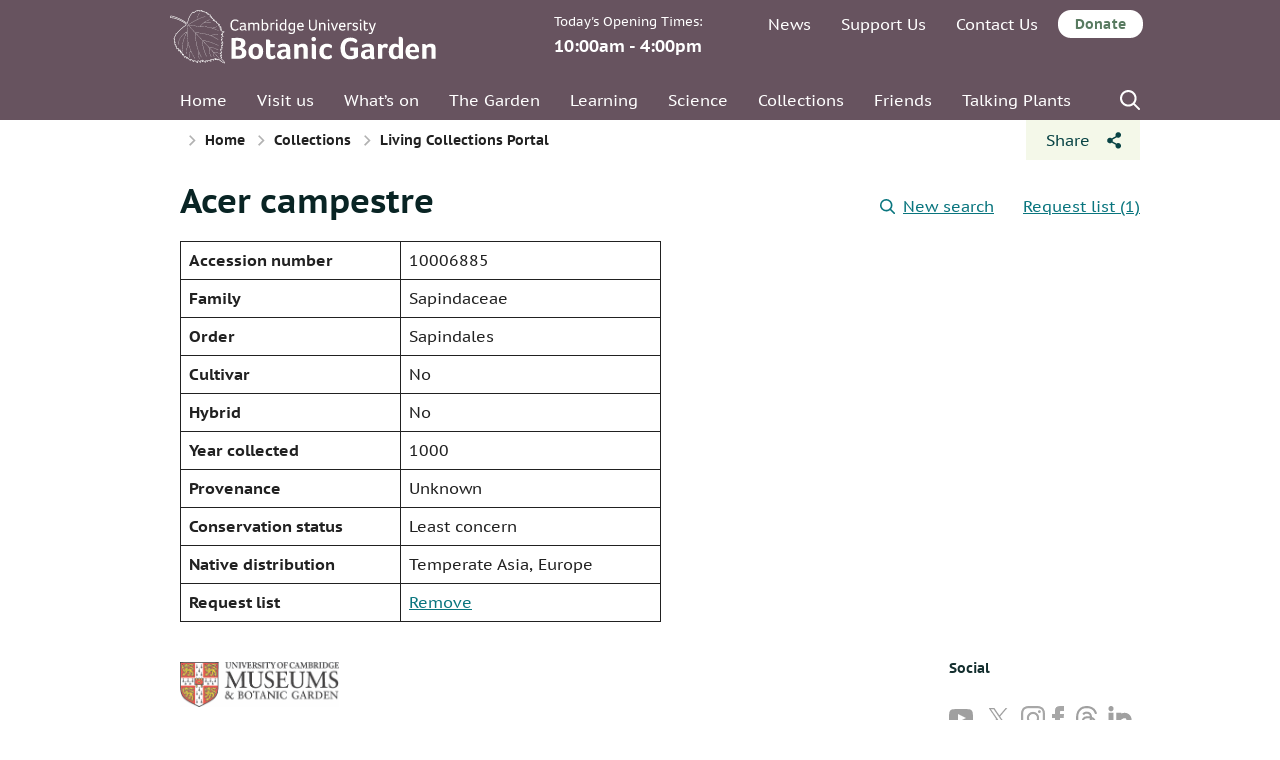

--- FILE ---
content_type: text/html; charset=UTF-8
request_url: https://www.botanic.cam.ac.uk/collections/collectionsportal/plant-details?accession_number=10006885&add=true
body_size: 63906
content:

<!DOCTYPE html>
<html lang="en-US">
	<head>

		<meta charset="UTF-8">
		<meta name="viewport" content="width=device-width, initial-scale=1">

        <link rel="apple-touch-icon" sizes="57x57" href="//www.botanic.cam.ac.uk/wp-content/themes/cambridge-botanic-garden/dist/images/favicons/apple-icon-57x57.png">
        <link rel="apple-touch-icon" sizes="60x60" href="//www.botanic.cam.ac.uk/wp-content/themes/cambridge-botanic-garden/dist/images/favicons/apple-icon-60x60.png">
        <link rel="apple-touch-icon" sizes="72x72" href="//www.botanic.cam.ac.uk/wp-content/themes/cambridge-botanic-garden/dist/images/favicons/apple-icon-72x72.png">
        <link rel="apple-touch-icon" sizes="76x76" href="//www.botanic.cam.ac.uk/wp-content/themes/cambridge-botanic-garden/dist/images/favicons/apple-icon-76x76.png">
        <link rel="apple-touch-icon" sizes="114x114" href="//www.botanic.cam.ac.uk/wp-content/themes/cambridge-botanic-garden/dist/images/favicons/apple-icon-114x114.png">
        <link rel="apple-touch-icon" sizes="120x120" href="//www.botanic.cam.ac.uk/wp-content/themes/cambridge-botanic-garden/dist/images/favicons/apple-icon-120x120.png">
        <link rel="apple-touch-icon" sizes="144x144" href="//www.botanic.cam.ac.uk/wp-content/themes/cambridge-botanic-garden/dist/images/favicons/apple-icon-144x144.png">
        <link rel="apple-touch-icon" sizes="152x152" href="//www.botanic.cam.ac.uk/wp-content/themes/cambridge-botanic-garden/dist/images/favicons/apple-icon-152x152.png">
        <link rel="apple-touch-icon" sizes="180x180" href="//www.botanic.cam.ac.uk/wp-content/themes/cambridge-botanic-garden/dist/images/favicons/apple-icon-180x180.png">
        <link rel="icon" type="image/png" sizes="192x192"  href="//www.botanic.cam.ac.uk/wp-content/themes/cambridge-botanic-garden/dist/images/favicons/android-icon-192x192.png">
        <link rel="icon" type="image/png" sizes="32x32" href="//www.botanic.cam.ac.uk/wp-content/themes/cambridge-botanic-garden/dist/images/favicons/favicon-32x32.png">
        <link rel="icon" type="image/png" sizes="96x96" href="//www.botanic.cam.ac.uk/wp-content/themes/cambridge-botanic-garden/dist/images/favicons/favicon-96x96.png">
        <link rel="icon" type="image/png" sizes="16x16" href="//www.botanic.cam.ac.uk/wp-content/themes/cambridge-botanic-garden/dist/images/favicons/favicon-16x16.png">
        <link rel="manifest" href="//www.botanic.cam.ac.uk/wp-content/themes/cambridge-botanic-garden/dist/images/favicons/manifest.json">
        <meta name="msapplication-TileColor" content="#ffffff">
        <meta name="msapplication-TileImage" content="//www.botanic.cam.ac.uk/wp-content/themes/cambridge-botanic-garden/dist/images/favicons/ms-icon-144x144.png">
        <meta name="theme-color" content="#ffffff">

        <script>
            // Include the following lines to define the gtag() function when
            // calling this code prior to your gtag.js or Tag Manager snippet
            window.dataLayer = window.dataLayer || [];

            function gtag() {
                dataLayer.push(arguments);
            }
            // Call the default command before gtag.js or Tag Manager runs to
            // adjust how the tags operate when they run. Modify the defaults
            // per your business requirements and prior consent granted/denied, e.g.:
            gtag('consent', 'default', {
                'ad_storage': 'denied',
                'ad_user_data': 'denied',
                'ad_personalization': 'denied',
                'analytics_storage': 'denied'
            });

        </script>

        <!-- Load gtag.js or Tag Manager as normal, e.g.: -->
        <!-- Google Tag Manager -->
        <script>(function(w,d,s,l,i){w[l]=w[l]||[];w[l].push({'gtm.start':
                    new Date().getTime(),event:'gtm.js'});var f=d.getElementsByTagName(s)[0],
                j=d.createElement(s),dl=l!='dataLayer'?'&l='+l:'';j.async=true;j.src=
                'https://www.googletagmanager.com/gtm.js?id='+i+dl;f.parentNode.insertBefore(j,f);
            })(window,document,'script','dataLayer','GTM-P8KGKRR');</script>
        <!-- End Google Tag Manager -->
        
		<meta name='robots' content='index, follow, max-image-preview:large, max-snippet:-1, max-video-preview:-1' />
	<style>img:is([sizes="auto" i], [sizes^="auto," i]) { contain-intrinsic-size: 3000px 1500px }</style>
	
	<!-- This site is optimized with the Yoast SEO plugin v26.3 - https://yoast.com/wordpress/plugins/seo/ -->
	<title>Cambridge University Botanic Garden</title>
	<meta property="og:locale" content="en_US" />
	<meta property="og:type" content="website" />
	<meta property="og:site_name" content="Cambridge University Botanic Garden" />
	<meta name="twitter:card" content="summary_large_image" />
	<script type="application/ld+json" class="yoast-schema-graph">{"@context":"https://schema.org","@graph":[{"@type":"WebSite","@id":"https://www.botanic.cam.ac.uk/#website","url":"https://www.botanic.cam.ac.uk/","name":"Cambridge University Botanic Garden","description":"Botanic Gardens of the University of Cambridge","potentialAction":[{"@type":"SearchAction","target":{"@type":"EntryPoint","urlTemplate":"https://www.botanic.cam.ac.uk/?s={search_term_string}"},"query-input":{"@type":"PropertyValueSpecification","valueRequired":true,"valueName":"search_term_string"}}],"inLanguage":"en-US"}]}</script>
	<!-- / Yoast SEO plugin. -->


<link rel='dns-prefetch' href='//s3-eu-west-1.amazonaws.com' />
<link rel='stylesheet' id='wp-block-library-css' href='//www.botanic.cam.ac.uk/wp-includes/css/dist/block-library/style.min.css?ver=6.8.3' type='text/css' media='all' />
<style id='classic-theme-styles-inline-css' type='text/css'>
/*! This file is auto-generated */
.wp-block-button__link{color:#fff;background-color:#32373c;border-radius:9999px;box-shadow:none;text-decoration:none;padding:calc(.667em + 2px) calc(1.333em + 2px);font-size:1.125em}.wp-block-file__button{background:#32373c;color:#fff;text-decoration:none}
</style>
<style id='global-styles-inline-css' type='text/css'>
:root{--wp--preset--aspect-ratio--square: 1;--wp--preset--aspect-ratio--4-3: 4/3;--wp--preset--aspect-ratio--3-4: 3/4;--wp--preset--aspect-ratio--3-2: 3/2;--wp--preset--aspect-ratio--2-3: 2/3;--wp--preset--aspect-ratio--16-9: 16/9;--wp--preset--aspect-ratio--9-16: 9/16;--wp--preset--color--black: #000000;--wp--preset--color--cyan-bluish-gray: #abb8c3;--wp--preset--color--white: #ffffff;--wp--preset--color--pale-pink: #f78da7;--wp--preset--color--vivid-red: #cf2e2e;--wp--preset--color--luminous-vivid-orange: #ff6900;--wp--preset--color--luminous-vivid-amber: #fcb900;--wp--preset--color--light-green-cyan: #7bdcb5;--wp--preset--color--vivid-green-cyan: #00d084;--wp--preset--color--pale-cyan-blue: #8ed1fc;--wp--preset--color--vivid-cyan-blue: #0693e3;--wp--preset--color--vivid-purple: #9b51e0;--wp--preset--gradient--vivid-cyan-blue-to-vivid-purple: linear-gradient(135deg,rgba(6,147,227,1) 0%,rgb(155,81,224) 100%);--wp--preset--gradient--light-green-cyan-to-vivid-green-cyan: linear-gradient(135deg,rgb(122,220,180) 0%,rgb(0,208,130) 100%);--wp--preset--gradient--luminous-vivid-amber-to-luminous-vivid-orange: linear-gradient(135deg,rgba(252,185,0,1) 0%,rgba(255,105,0,1) 100%);--wp--preset--gradient--luminous-vivid-orange-to-vivid-red: linear-gradient(135deg,rgba(255,105,0,1) 0%,rgb(207,46,46) 100%);--wp--preset--gradient--very-light-gray-to-cyan-bluish-gray: linear-gradient(135deg,rgb(238,238,238) 0%,rgb(169,184,195) 100%);--wp--preset--gradient--cool-to-warm-spectrum: linear-gradient(135deg,rgb(74,234,220) 0%,rgb(151,120,209) 20%,rgb(207,42,186) 40%,rgb(238,44,130) 60%,rgb(251,105,98) 80%,rgb(254,248,76) 100%);--wp--preset--gradient--blush-light-purple: linear-gradient(135deg,rgb(255,206,236) 0%,rgb(152,150,240) 100%);--wp--preset--gradient--blush-bordeaux: linear-gradient(135deg,rgb(254,205,165) 0%,rgb(254,45,45) 50%,rgb(107,0,62) 100%);--wp--preset--gradient--luminous-dusk: linear-gradient(135deg,rgb(255,203,112) 0%,rgb(199,81,192) 50%,rgb(65,88,208) 100%);--wp--preset--gradient--pale-ocean: linear-gradient(135deg,rgb(255,245,203) 0%,rgb(182,227,212) 50%,rgb(51,167,181) 100%);--wp--preset--gradient--electric-grass: linear-gradient(135deg,rgb(202,248,128) 0%,rgb(113,206,126) 100%);--wp--preset--gradient--midnight: linear-gradient(135deg,rgb(2,3,129) 0%,rgb(40,116,252) 100%);--wp--preset--font-size--small: 13px;--wp--preset--font-size--medium: 20px;--wp--preset--font-size--large: 36px;--wp--preset--font-size--x-large: 42px;--wp--preset--spacing--20: 0.44rem;--wp--preset--spacing--30: 0.67rem;--wp--preset--spacing--40: 1rem;--wp--preset--spacing--50: 1.5rem;--wp--preset--spacing--60: 2.25rem;--wp--preset--spacing--70: 3.38rem;--wp--preset--spacing--80: 5.06rem;--wp--preset--shadow--natural: 6px 6px 9px rgba(0, 0, 0, 0.2);--wp--preset--shadow--deep: 12px 12px 50px rgba(0, 0, 0, 0.4);--wp--preset--shadow--sharp: 6px 6px 0px rgba(0, 0, 0, 0.2);--wp--preset--shadow--outlined: 6px 6px 0px -3px rgba(255, 255, 255, 1), 6px 6px rgba(0, 0, 0, 1);--wp--preset--shadow--crisp: 6px 6px 0px rgba(0, 0, 0, 1);}:where(.is-layout-flex){gap: 0.5em;}:where(.is-layout-grid){gap: 0.5em;}body .is-layout-flex{display: flex;}.is-layout-flex{flex-wrap: wrap;align-items: center;}.is-layout-flex > :is(*, div){margin: 0;}body .is-layout-grid{display: grid;}.is-layout-grid > :is(*, div){margin: 0;}:where(.wp-block-columns.is-layout-flex){gap: 2em;}:where(.wp-block-columns.is-layout-grid){gap: 2em;}:where(.wp-block-post-template.is-layout-flex){gap: 1.25em;}:where(.wp-block-post-template.is-layout-grid){gap: 1.25em;}.has-black-color{color: var(--wp--preset--color--black) !important;}.has-cyan-bluish-gray-color{color: var(--wp--preset--color--cyan-bluish-gray) !important;}.has-white-color{color: var(--wp--preset--color--white) !important;}.has-pale-pink-color{color: var(--wp--preset--color--pale-pink) !important;}.has-vivid-red-color{color: var(--wp--preset--color--vivid-red) !important;}.has-luminous-vivid-orange-color{color: var(--wp--preset--color--luminous-vivid-orange) !important;}.has-luminous-vivid-amber-color{color: var(--wp--preset--color--luminous-vivid-amber) !important;}.has-light-green-cyan-color{color: var(--wp--preset--color--light-green-cyan) !important;}.has-vivid-green-cyan-color{color: var(--wp--preset--color--vivid-green-cyan) !important;}.has-pale-cyan-blue-color{color: var(--wp--preset--color--pale-cyan-blue) !important;}.has-vivid-cyan-blue-color{color: var(--wp--preset--color--vivid-cyan-blue) !important;}.has-vivid-purple-color{color: var(--wp--preset--color--vivid-purple) !important;}.has-black-background-color{background-color: var(--wp--preset--color--black) !important;}.has-cyan-bluish-gray-background-color{background-color: var(--wp--preset--color--cyan-bluish-gray) !important;}.has-white-background-color{background-color: var(--wp--preset--color--white) !important;}.has-pale-pink-background-color{background-color: var(--wp--preset--color--pale-pink) !important;}.has-vivid-red-background-color{background-color: var(--wp--preset--color--vivid-red) !important;}.has-luminous-vivid-orange-background-color{background-color: var(--wp--preset--color--luminous-vivid-orange) !important;}.has-luminous-vivid-amber-background-color{background-color: var(--wp--preset--color--luminous-vivid-amber) !important;}.has-light-green-cyan-background-color{background-color: var(--wp--preset--color--light-green-cyan) !important;}.has-vivid-green-cyan-background-color{background-color: var(--wp--preset--color--vivid-green-cyan) !important;}.has-pale-cyan-blue-background-color{background-color: var(--wp--preset--color--pale-cyan-blue) !important;}.has-vivid-cyan-blue-background-color{background-color: var(--wp--preset--color--vivid-cyan-blue) !important;}.has-vivid-purple-background-color{background-color: var(--wp--preset--color--vivid-purple) !important;}.has-black-border-color{border-color: var(--wp--preset--color--black) !important;}.has-cyan-bluish-gray-border-color{border-color: var(--wp--preset--color--cyan-bluish-gray) !important;}.has-white-border-color{border-color: var(--wp--preset--color--white) !important;}.has-pale-pink-border-color{border-color: var(--wp--preset--color--pale-pink) !important;}.has-vivid-red-border-color{border-color: var(--wp--preset--color--vivid-red) !important;}.has-luminous-vivid-orange-border-color{border-color: var(--wp--preset--color--luminous-vivid-orange) !important;}.has-luminous-vivid-amber-border-color{border-color: var(--wp--preset--color--luminous-vivid-amber) !important;}.has-light-green-cyan-border-color{border-color: var(--wp--preset--color--light-green-cyan) !important;}.has-vivid-green-cyan-border-color{border-color: var(--wp--preset--color--vivid-green-cyan) !important;}.has-pale-cyan-blue-border-color{border-color: var(--wp--preset--color--pale-cyan-blue) !important;}.has-vivid-cyan-blue-border-color{border-color: var(--wp--preset--color--vivid-cyan-blue) !important;}.has-vivid-purple-border-color{border-color: var(--wp--preset--color--vivid-purple) !important;}.has-vivid-cyan-blue-to-vivid-purple-gradient-background{background: var(--wp--preset--gradient--vivid-cyan-blue-to-vivid-purple) !important;}.has-light-green-cyan-to-vivid-green-cyan-gradient-background{background: var(--wp--preset--gradient--light-green-cyan-to-vivid-green-cyan) !important;}.has-luminous-vivid-amber-to-luminous-vivid-orange-gradient-background{background: var(--wp--preset--gradient--luminous-vivid-amber-to-luminous-vivid-orange) !important;}.has-luminous-vivid-orange-to-vivid-red-gradient-background{background: var(--wp--preset--gradient--luminous-vivid-orange-to-vivid-red) !important;}.has-very-light-gray-to-cyan-bluish-gray-gradient-background{background: var(--wp--preset--gradient--very-light-gray-to-cyan-bluish-gray) !important;}.has-cool-to-warm-spectrum-gradient-background{background: var(--wp--preset--gradient--cool-to-warm-spectrum) !important;}.has-blush-light-purple-gradient-background{background: var(--wp--preset--gradient--blush-light-purple) !important;}.has-blush-bordeaux-gradient-background{background: var(--wp--preset--gradient--blush-bordeaux) !important;}.has-luminous-dusk-gradient-background{background: var(--wp--preset--gradient--luminous-dusk) !important;}.has-pale-ocean-gradient-background{background: var(--wp--preset--gradient--pale-ocean) !important;}.has-electric-grass-gradient-background{background: var(--wp--preset--gradient--electric-grass) !important;}.has-midnight-gradient-background{background: var(--wp--preset--gradient--midnight) !important;}.has-small-font-size{font-size: var(--wp--preset--font-size--small) !important;}.has-medium-font-size{font-size: var(--wp--preset--font-size--medium) !important;}.has-large-font-size{font-size: var(--wp--preset--font-size--large) !important;}.has-x-large-font-size{font-size: var(--wp--preset--font-size--x-large) !important;}
:where(.wp-block-post-template.is-layout-flex){gap: 1.25em;}:where(.wp-block-post-template.is-layout-grid){gap: 1.25em;}
:where(.wp-block-columns.is-layout-flex){gap: 2em;}:where(.wp-block-columns.is-layout-grid){gap: 2em;}
:root :where(.wp-block-pullquote){font-size: 1.5em;line-height: 1.6;}
</style>
<link rel='stylesheet' id='main-stylesheet-css' href='//www.botanic.cam.ac.uk/wp-content/themes/cambridge-botanic-garden/dist/styles/styles.min.css?ver=1.0.13' type='text/css' media='all' />
<script type="text/javascript" src="//www.botanic.cam.ac.uk/wp-content/themes/cambridge-botanic-garden/dist/scripts/libraries/lazysizes.min.js?ver=4.0.1" id="lazysizes-js"></script>
<link rel="https://api.w.org/" href="https://www.botanic.cam.ac.uk/wp-json/" /><!-- Start Fluid Video Embeds Style Tag -->
<style type="text/css">
/* Fluid Video Embeds */
.fve-video-wrapper {
    position: relative;
    overflow: hidden;
    height: 0;
    background-color: transparent;
    padding-bottom: 56.25%;
    margin: 0.5em 0;
}
.fve-video-wrapper iframe,
.fve-video-wrapper object,
.fve-video-wrapper embed {
    position: absolute;
    display: block;
    top: 0;
    left: 0;
    width: 100%;
    height: 100%;
}
.fve-video-wrapper a.hyperlink-image {
    position: relative;
    display: none;
}
.fve-video-wrapper a.hyperlink-image img {
    position: relative;
    z-index: 2;
    width: 100%;
}
.fve-video-wrapper a.hyperlink-image .fve-play-button {
    position: absolute;
    left: 35%;
    top: 35%;
    right: 35%;
    bottom: 35%;
    z-index: 3;
    background-color: rgba(40, 40, 40, 0.75);
    background-size: 100% 100%;
    border-radius: 10px;
}
.fve-video-wrapper a.hyperlink-image:hover .fve-play-button {
    background-color: rgba(0, 0, 0, 0.85);
}
</style>
<!-- End Fluid Video Embeds Style Tag -->
	</head>
	<body class="wp-theme-cambridge-botanic-garden winter">

    <noscript><iframe src="https://www.googletagmanager.com/ns.html?id=GTM-P8KGKRR"
                      height="0" width="0" style="display:none;visibility:hidden"></iframe></noscript>

    <div class="hide-overflow-wrapper">

        <nav aria-label="primary">
            <div class="off-canvass bg--primary">
                <a class="button button--back off-canvass-toggle off-canvass__close" href="#">Back to the page</a>
                <div class="menu-mobile-menu-container"><ul id="mobile-menu" class="menu"><li id="menu-item-93" class="menu-item menu-item-type-post_type menu-item-object-page menu-item-home menu-item-93"><a href="https://www.botanic.cam.ac.uk/">Welcome</a></li>
<li id="menu-item-78" class="menu-item menu-item-type-post_type menu-item-object-page menu-item-has-children menu-item-78"><a href="https://www.botanic.cam.ac.uk/visit-us/">Visit us</a>
<ul class="sub-menu">
<li class=""><a href="https://www.botanic.cam.ac.uk/visit-us/">Visit us</a></li>	<li id="menu-item-12492" class="menu-item menu-item-type-custom menu-item-object-custom menu-item-12492"><a href="https://www.botanic.cam.ac.uk/visit-us/">Opening times &#038; information</a></li>
	<li id="menu-item-12494" class="menu-item menu-item-type-post_type menu-item-object-page menu-item-12494"><a href="https://www.botanic.cam.ac.uk/visit-us/how-to-get-here/">Visiting – travel, dogs, toilets, etc.</a></li>
	<li id="menu-item-12495" class="menu-item menu-item-type-post_type menu-item-object-page menu-item-12495"><a href="https://www.botanic.cam.ac.uk/ticket-prices/">Ticket Prices</a></li>
	<li id="menu-item-32486" class="menu-item menu-item-type-post_type menu-item-object-page menu-item-32486"><a href="https://www.botanic.cam.ac.uk/purchase-tickets/">Pre-book tickets</a></li>
	<li id="menu-item-12496" class="menu-item menu-item-type-post_type menu-item-object-page menu-item-12496"><a href="https://www.botanic.cam.ac.uk/the-garden/garden-map/">Garden map</a></li>
	<li id="menu-item-12497" class="menu-item menu-item-type-post_type menu-item-object-page menu-item-12497"><a href="https://www.botanic.cam.ac.uk/visit-us/group-visits/">Group Visits</a></li>
	<li id="menu-item-12498" class="menu-item menu-item-type-post_type menu-item-object-page menu-item-12498"><a href="https://www.botanic.cam.ac.uk/visit-us/tours/">Tours</a></li>
	<li id="menu-item-12499" class="menu-item menu-item-type-post_type menu-item-object-page menu-item-12499"><a href="https://www.botanic.cam.ac.uk/photography-illustration/">Press and photography</a></li>
	<li id="menu-item-28461" class="menu-item menu-item-type-post_type menu-item-object-page menu-item-28461"><a href="https://www.botanic.cam.ac.uk/visit-us/the-garden-cafe/">The Garden Café</a></li>
	<li id="menu-item-12500" class="menu-item menu-item-type-post_type menu-item-object-page menu-item-12500"><a href="https://www.botanic.cam.ac.uk/visit-us/the-garden-shop/">The Garden Shop</a></li>
</ul>
</li>
<li id="menu-item-12502" class="menu-item menu-item-type-post_type menu-item-object-page menu-item-12502"><a href="https://www.botanic.cam.ac.uk/visit-us/access/">Accessibility</a></li>
<li id="menu-item-79" class="menu-item menu-item-type-post_type menu-item-object-page menu-item-79"><a href="https://www.botanic.cam.ac.uk/whats-on/">What’s on</a></li>
<li id="menu-item-94" class="menu-item menu-item-type-post_type menu-item-object-page menu-item-has-children menu-item-94"><a href="https://www.botanic.cam.ac.uk/the-garden/">The Garden</a>
<ul class="sub-menu">
<li class=""><a href="https://www.botanic.cam.ac.uk/the-garden/">The Garden</a></li>	<li id="menu-item-95" class="menu-item menu-item-type-post_type menu-item-object-page menu-item-95"><a href="https://www.botanic.cam.ac.uk/the-garden/about-the-garden/">About the Garden</a></li>
	<li id="menu-item-99" class="menu-item menu-item-type-post_type menu-item-object-page menu-item-99"><a href="https://www.botanic.cam.ac.uk/the-garden/horticultural-collections/">Horticultural Collections</a></li>
	<li id="menu-item-100" class="menu-item menu-item-type-post_type menu-item-object-page menu-item-100"><a href="https://www.botanic.cam.ac.uk/the-garden/understanding-plant-labels/">Understanding Plant Labels</a></li>
	<li id="menu-item-12503" class="menu-item menu-item-type-post_type menu-item-object-page menu-item-12503"><a href="https://www.botanic.cam.ac.uk/the-garden/development-of-the-garden/">History of the Garden</a></li>
	<li id="menu-item-102" class="menu-item menu-item-type-post_type menu-item-object-page menu-item-102"><a href="https://www.botanic.cam.ac.uk/the-garden/wildlife/">Wildlife</a></li>
	<li id="menu-item-19437" class="menu-item menu-item-type-post_type menu-item-object-page menu-item-19437"><a href="https://www.botanic.cam.ac.uk/plant-picks-week/">Plant picks of the week</a></li>
</ul>
</li>
<li id="menu-item-29167" class="menu-item menu-item-type-post_type menu-item-object-page menu-item-has-children menu-item-29167"><a href="https://www.botanic.cam.ac.uk/learning/">Learning</a>
<ul class="sub-menu">
<li class=""><a href="https://www.botanic.cam.ac.uk/learning/">Learning</a></li>	<li id="menu-item-41044" class="menu-item menu-item-type-post_type menu-item-object-page menu-item-41044"><a href="https://www.botanic.cam.ac.uk/learning/schools/">Schools</a></li>
	<li id="menu-item-41045" class="menu-item menu-item-type-post_type menu-item-object-page menu-item-41045"><a href="https://www.botanic.cam.ac.uk/learning/collegesanduniversities/">Colleges and Universities</a></li>
	<li id="menu-item-87" class="menu-item menu-item-type-post_type menu-item-object-page menu-item-87"><a href="https://www.botanic.cam.ac.uk/courses/">Short Courses</a></li>
	<li id="menu-item-84" class="menu-item menu-item-type-post_type menu-item-object-page menu-item-84"><a href="https://www.botanic.cam.ac.uk/learning/families/">Family Activities</a></li>
	<li id="menu-item-32220" class="menu-item menu-item-type-post_type menu-item-object-page menu-item-32220"><a href="https://www.botanic.cam.ac.uk/learning/communities/">Communities</a></li>
	<li id="menu-item-81" class="menu-item menu-item-type-post_type menu-item-object-page menu-item-81"><a href="https://www.botanic.cam.ac.uk/learning/science-on-sunday/">Science on Sundays</a></li>
	<li id="menu-item-12504" class="menu-item menu-item-type-post_type menu-item-object-page menu-item-12504"><a href="https://www.botanic.cam.ac.uk/learning/trails/">Trails for Adults</a></li>
	<li id="menu-item-43173" class="menu-item menu-item-type-post_type menu-item-object-page menu-item-43173"><a href="https://www.botanic.cam.ac.uk/learning/certificate-botanical-horticulture/">Certificate in Botanical Horticulture</a></li>
</ul>
</li>
<li id="menu-item-104" class="menu-item menu-item-type-post_type menu-item-object-page menu-item-has-children menu-item-104"><a href="https://www.botanic.cam.ac.uk/research-science/">Science</a>
<ul class="sub-menu">
<li class=""><a href="https://www.botanic.cam.ac.uk/research-science/">Science</a></li>	<li id="menu-item-92" class="menu-item menu-item-type-post_type menu-item-object-page menu-item-92"><a href="https://www.botanic.cam.ac.uk/research-science/our-research/">Our Science Staff</a></li>
	<li id="menu-item-18973" class="menu-item menu-item-type-post_type menu-item-object-page menu-item-18973"><a href="https://www.botanic.cam.ac.uk/research-science/garden-publications/">Our Staff Publications</a></li>
	<li id="menu-item-18974" class="menu-item menu-item-type-post_type menu-item-object-page menu-item-18974"><a href="https://www.botanic.cam.ac.uk/research-science/supporting-plant-science/">Your Science</a></li>
	<li id="menu-item-91" class="menu-item menu-item-type-post_type menu-item-object-page menu-item-91"><a href="https://www.botanic.cam.ac.uk/research-science/your-research/">Supporting Your Research</a></li>
	<li id="menu-item-39608" class="menu-item menu-item-type-post_type menu-item-object-page menu-item-39608"><a href="https://www.botanic.cam.ac.uk/research-science/phenology-project/">Phenology Project</a></li>
</ul>
</li>
<li id="menu-item-18966" class="menu-item menu-item-type-post_type menu-item-object-page menu-item-has-children menu-item-18966"><a href="https://www.botanic.cam.ac.uk/collections/">Collections</a>
<ul class="sub-menu">
<li class=""><a href="https://www.botanic.cam.ac.uk/collections/">Collections</a></li>	<li id="menu-item-18967" class="menu-item menu-item-type-post_type menu-item-object-page menu-item-18967"><a href="https://www.botanic.cam.ac.uk/collections/living-collections/">Living Collections</a></li>
	<li id="menu-item-18972" class="menu-item menu-item-type-post_type menu-item-object-page menu-item-18972"><a href="https://www.botanic.cam.ac.uk/collections/seed-bank/">Seed Bank</a></li>
	<li id="menu-item-18969" class="menu-item menu-item-type-post_type menu-item-object-page menu-item-18969"><a href="https://www.botanic.cam.ac.uk/collections/herbarium/">Herbarium</a></li>
	<li id="menu-item-18971" class="menu-item menu-item-type-post_type menu-item-object-page menu-item-18971"><a href="https://www.botanic.cam.ac.uk/collections/cory-library/">Cory Library</a></li>
	<li id="menu-item-18970" class="menu-item menu-item-type-post_type menu-item-object-page menu-item-18970"><a href="https://www.botanic.cam.ac.uk/collections/archives/">Archives</a></li>
	<li id="menu-item-18968" class="menu-item menu-item-type-post_type menu-item-object-page menu-item-18968"><a href="https://www.botanic.cam.ac.uk/collections/collectionsportal/">Living Collections Portal</a></li>
	<li id="menu-item-40301" class="menu-item menu-item-type-post_type menu-item-object-page menu-item-40301"><a href="https://www.botanic.cam.ac.uk/collections/botanic-dyes/">Botanic Dyes</a></li>
</ul>
</li>
<li id="menu-item-105" class="menu-item menu-item-type-post_type menu-item-object-page current_page_parent menu-item-105"><a href="https://www.botanic.cam.ac.uk/news/">News</a></li>
<li id="menu-item-106" class="menu-item menu-item-type-post_type menu-item-object-page menu-item-106"><a href="https://www.botanic.cam.ac.uk/join-support/">Support Us</a></li>
<li id="menu-item-32370" class="menu-item menu-item-type-post_type menu-item-object-page menu-item-has-children menu-item-32370"><a href="https://www.botanic.cam.ac.uk/join-support/friends/">Friends</a>
<ul class="sub-menu">
<li class=""><a href="https://www.botanic.cam.ac.uk/join-support/friends/">Friends</a></li>	<li id="menu-item-32371" class="menu-item menu-item-type-post_type menu-item-object-page menu-item-32371"><a href="https://www.botanic.cam.ac.uk/join-support/join-the-friends/">Join the Friends</a></li>
	<li id="menu-item-32372" class="menu-item menu-item-type-post_type menu-item-object-page menu-item-32372"><a href="https://www.botanic.cam.ac.uk/join-support/friends/friends-events/">Friends’ Events</a></li>
	<li id="menu-item-32373" class="menu-item menu-item-type-post_type menu-item-object-page menu-item-32373"><a href="https://www.botanic.cam.ac.uk/join-support/friends/corporate-support/">Corporate Support and Corporate Friends</a></li>
	<li id="menu-item-32374" class="menu-item menu-item-type-post_type menu-item-object-page menu-item-32374"><a href="https://www.botanic.cam.ac.uk/join-support/friends/giving-gift-membership/">Gift Memberships</a></li>
</ul>
</li>
<li id="menu-item-49263" class="menu-item menu-item-type-post_type menu-item-object-page menu-item-has-children menu-item-49263"><a href="https://www.botanic.cam.ac.uk/talking-plants/">Talking Plants</a>
<ul class="sub-menu">
<li class=""><a href="https://www.botanic.cam.ac.uk/talking-plants/">Talking Plants</a></li>	<li id="menu-item-49262" class="menu-item menu-item-type-post_type menu-item-object-page menu-item-49262"><a href="https://www.botanic.cam.ac.uk/talking-plants-frequently-asked-questions/">Talking Plants – Frequently Asked Questions (FAQs)</a></li>
</ul>
</li>
</ul></div><form method="get" class="searchform" action="https://www.botanic.cam.ac.uk/">
	<label for="s" class="screen-reader-text">Search for: </label>
	<input type="text" name="s" id="s" placeholder="What are you looking for?"><input type="submit" class="search-submit" value="Search">
</form><a href="/join-support/donate" class="button off-canvass__friends-button">Donate</a>            </div>
        </nav>

		<div class="wrap in-canvass">
            <div class="bg-flowers"></div>
			<div id="everything-except-footer">
                			<header class="header bg--primary">
                <div class="group"><div class="group--column flex-12">
                    <div class="group--row header--mobile">
                    <div class="logo indented-content">
                        <a href="https://www.botanic.cam.ac.uk/"><img src="//www.botanic.cam.ac.uk/wp-content/themes/cambridge-botanic-garden/dist/images/cubg-logo.svg" alt="Cambridge University Botanic Garden"></a>
                    </div>

                    <a href="#" class="off-canvass-toggle header--menu-toggle">menu <span class="hamburger"><span class="hamburger--meat"></span></span></a>
                    </div>

                    <div class="group--row header--top">
                                                                            <p class="header--top--opening-times">Today's Opening Times:<br /> <span>10:00am - 4:00pm</span></p>
                        
                        <nav aria-label="secondary">
                            <div class="menu-desktop-secondary-menu-top-container"><ul id="desktop-secondary-menu" class="menu"><li id="menu-item-140" class="menu-item menu-item-type-post_type menu-item-object-page current_page_parent menu-item-140"><a href="https://www.botanic.cam.ac.uk/news/">News</a></li>
<li id="menu-item-139" class="menu-item menu-item-type-post_type menu-item-object-page menu-item-139"><a href="https://www.botanic.cam.ac.uk/join-support/">Support Us</a></li>
<li id="menu-item-18975" class="menu-item menu-item-type-post_type menu-item-object-page menu-item-18975"><a href="https://www.botanic.cam.ac.uk/contact-us/">Contact Us</a></li>
<li><a href="/join-support/donate" class="button button--donate">Donate</a></li></ul></div>                        </nav>
                    </div>
                        <nav aria-label="primary">
                            <div class="menu-main-desktop-menu-container"><ul id="desktop-main-menu" class="menu"><li id="menu-item-472" class="menu-item menu-item-type-post_type menu-item-object-page menu-item-home menu-item-472"><a href="https://www.botanic.cam.ac.uk/">Home</a></li>
<li id="menu-item-137" class="menu-item menu-item-type-post_type menu-item-object-page menu-item-has-children menu-item-137"><a href="https://www.botanic.cam.ac.uk/visit-us/">Visit us</a>
<ul class="sub-menu">
	<li id="menu-item-2645" class="menu-item menu-item-type-post_type menu-item-object-page menu-item-2645"><a href="https://www.botanic.cam.ac.uk/ticket-prices/">Ticket Prices</a></li>
	<li id="menu-item-7046" class="menu-item menu-item-type-post_type menu-item-object-page menu-item-7046"><a href="https://www.botanic.cam.ac.uk/visit-us/">Opening times &#038; Information</a></li>
	<li id="menu-item-2739" class="menu-item menu-item-type-post_type menu-item-object-page menu-item-2739"><a href="https://www.botanic.cam.ac.uk/visit-us/how-to-get-here/">Visiting – travel, dogs, toilets, etc.</a></li>
	<li id="menu-item-131" class="menu-item menu-item-type-post_type menu-item-object-page menu-item-131"><a href="https://www.botanic.cam.ac.uk/the-garden/garden-map/">Garden Map</a></li>
	<li id="menu-item-2740" class="menu-item menu-item-type-post_type menu-item-object-page menu-item-2740"><a href="https://www.botanic.cam.ac.uk/visit-us/group-visits/">Group Visits</a></li>
	<li id="menu-item-2646" class="menu-item menu-item-type-post_type menu-item-object-page menu-item-2646"><a href="https://www.botanic.cam.ac.uk/visit-us/tours/">Tours</a></li>
	<li id="menu-item-16271" class="menu-item menu-item-type-post_type menu-item-object-page menu-item-16271"><a href="https://www.botanic.cam.ac.uk/purchase-tickets/">Pre-book tickets</a></li>
	<li id="menu-item-10743" class="menu-item menu-item-type-post_type menu-item-object-page menu-item-10743"><a href="https://www.botanic.cam.ac.uk/photography-illustration/">Press &#038; Photography</a></li>
	<li id="menu-item-2644" class="menu-item menu-item-type-post_type menu-item-object-page menu-item-2644"><a href="https://www.botanic.cam.ac.uk/visit-us/the-garden-shop/">The Garden Shop</a></li>
	<li id="menu-item-28462" class="menu-item menu-item-type-post_type menu-item-object-page menu-item-28462"><a href="https://www.botanic.cam.ac.uk/visit-us/the-garden-cafe/">The Garden Café</a></li>
	<li id="menu-item-2743" class="menu-item menu-item-type-post_type menu-item-object-page menu-item-2743"><a href="https://www.botanic.cam.ac.uk/visit-us/access/">Accessibility</a></li>
	<li id="menu-item-17399" class="menu-item menu-item-type-post_type menu-item-object-page menu-item-17399"><a href="https://www.botanic.cam.ac.uk/virtual-visits/">Virtual Visits</a></li>
</ul>
</li>
<li id="menu-item-138" class="menu-item menu-item-type-post_type menu-item-object-page menu-item-138"><a href="https://www.botanic.cam.ac.uk/whats-on/">What’s on</a></li>
<li id="menu-item-127" class="menu-item menu-item-type-post_type menu-item-object-page menu-item-has-children menu-item-127"><a href="https://www.botanic.cam.ac.uk/the-garden/">The Garden</a>
<ul class="sub-menu">
	<li id="menu-item-128" class="menu-item menu-item-type-post_type menu-item-object-page menu-item-128"><a href="https://www.botanic.cam.ac.uk/the-garden/about-the-garden/">About the Garden</a></li>
	<li id="menu-item-3481" class="menu-item menu-item-type-post_type menu-item-object-page menu-item-3481"><a href="https://www.botanic.cam.ac.uk/the-garden/horticultural-collections/">Horticultural Collections</a></li>
	<li id="menu-item-135" class="menu-item menu-item-type-post_type menu-item-object-page menu-item-135"><a href="https://www.botanic.cam.ac.uk/the-garden/understanding-plant-labels/">Understanding Plant Labels</a></li>
	<li id="menu-item-3474" class="menu-item menu-item-type-post_type menu-item-object-page menu-item-3474"><a href="https://www.botanic.cam.ac.uk/the-garden/development-of-the-garden/">History of the Garden</a></li>
	<li id="menu-item-136" class="menu-item menu-item-type-post_type menu-item-object-page menu-item-136"><a href="https://www.botanic.cam.ac.uk/the-garden/wildlife/">Wildlife</a></li>
	<li id="menu-item-19438" class="menu-item menu-item-type-post_type menu-item-object-page menu-item-19438"><a href="https://www.botanic.cam.ac.uk/plant-picks-week/">Plant picks of the week</a></li>
</ul>
</li>
<li id="menu-item-28878" class="menu-item menu-item-type-post_type menu-item-object-page menu-item-has-children menu-item-28878"><a href="https://www.botanic.cam.ac.uk/learning/">Learning</a>
<ul class="sub-menu">
	<li id="menu-item-41048" class="menu-item menu-item-type-post_type menu-item-object-page menu-item-41048"><a href="https://www.botanic.cam.ac.uk/learning/schools/">Schools</a></li>
	<li id="menu-item-41047" class="menu-item menu-item-type-post_type menu-item-object-page menu-item-41047"><a href="https://www.botanic.cam.ac.uk/learning/collegesanduniversities/">Colleges and Universities</a></li>
	<li id="menu-item-113" class="menu-item menu-item-type-post_type menu-item-object-page menu-item-113"><a href="https://www.botanic.cam.ac.uk/courses/">Short Courses</a></li>
	<li id="menu-item-115" class="menu-item menu-item-type-post_type menu-item-object-page menu-item-115"><a href="https://www.botanic.cam.ac.uk/learning/families/">Family Activities</a></li>
	<li id="menu-item-31717" class="menu-item menu-item-type-post_type menu-item-object-page menu-item-31717"><a href="https://www.botanic.cam.ac.uk/learning/communities/">Communities</a></li>
	<li id="menu-item-117" class="menu-item menu-item-type-post_type menu-item-object-page menu-item-117"><a href="https://www.botanic.cam.ac.uk/learning/science-on-sunday/">Science on Sundays</a></li>
	<li id="menu-item-12129" class="menu-item menu-item-type-post_type menu-item-object-page menu-item-12129"><a href="https://www.botanic.cam.ac.uk/learning/trails/">Trails for Adults</a></li>
	<li id="menu-item-43172" class="menu-item menu-item-type-post_type menu-item-object-page menu-item-43172"><a href="https://www.botanic.cam.ac.uk/learning/certificate-botanical-horticulture/">Certificate in Botanical Horticulture</a></li>
</ul>
</li>
<li id="menu-item-121" class="menu-item menu-item-type-post_type menu-item-object-page menu-item-has-children menu-item-121"><a href="https://www.botanic.cam.ac.uk/research-science/">Science</a>
<ul class="sub-menu">
	<li id="menu-item-124" class="menu-item menu-item-type-post_type menu-item-object-page menu-item-124"><a href="https://www.botanic.cam.ac.uk/research-science/our-research/">Our Science Staff</a></li>
	<li id="menu-item-18460" class="menu-item menu-item-type-post_type menu-item-object-page menu-item-18460"><a href="https://www.botanic.cam.ac.uk/research-science/garden-publications/">Our Staff Publications</a></li>
	<li id="menu-item-18516" class="menu-item menu-item-type-post_type menu-item-object-page menu-item-18516"><a href="https://www.botanic.cam.ac.uk/research-science/supporting-plant-science/">Your Science</a></li>
	<li id="menu-item-19084" class="menu-item menu-item-type-post_type menu-item-object-page menu-item-19084"><a href="https://www.botanic.cam.ac.uk/research-science/publications-supported-garden/">Supported Publications</a></li>
	<li id="menu-item-126" class="menu-item menu-item-type-post_type menu-item-object-page menu-item-126"><a href="https://www.botanic.cam.ac.uk/research-science/your-research/">Supporting Your Research</a></li>
	<li id="menu-item-39610" class="menu-item menu-item-type-post_type menu-item-object-page menu-item-39610"><a href="https://www.botanic.cam.ac.uk/research-science/phenology-project/">Phenology Project</a></li>
</ul>
</li>
<li id="menu-item-18411" class="menu-item menu-item-type-post_type menu-item-object-page menu-item-has-children menu-item-18411"><a href="https://www.botanic.cam.ac.uk/collections/">Collections</a>
<ul class="sub-menu">
	<li id="menu-item-18445" class="menu-item menu-item-type-post_type menu-item-object-page menu-item-18445"><a href="https://www.botanic.cam.ac.uk/collections/living-collections/">Living Collections</a></li>
	<li id="menu-item-18446" class="menu-item menu-item-type-post_type menu-item-object-page menu-item-18446"><a href="https://www.botanic.cam.ac.uk/collections/herbarium/">Herbarium</a></li>
	<li id="menu-item-18511" class="menu-item menu-item-type-post_type menu-item-object-page menu-item-18511"><a href="https://www.botanic.cam.ac.uk/collections/seed-bank/">Seed Bank</a></li>
	<li id="menu-item-4458" class="menu-item menu-item-type-post_type menu-item-object-page menu-item-4458"><a href="https://www.botanic.cam.ac.uk/collections/cory-library/">Cory Library</a></li>
	<li id="menu-item-18472" class="menu-item menu-item-type-post_type menu-item-object-page menu-item-18472"><a href="https://www.botanic.cam.ac.uk/collections/archives/">Archives</a></li>
	<li id="menu-item-18837" class="menu-item menu-item-type-post_type menu-item-object-page menu-item-18837"><a href="https://www.botanic.cam.ac.uk/collections/collecting-expeditions/">Collecting Expeditions</a></li>
	<li id="menu-item-23127" class="menu-item menu-item-type-post_type menu-item-object-page menu-item-23127"><a href="https://www.botanic.cam.ac.uk/the-garden/horticultural-collections/national-plant-collections/">National Plant Collections ®</a></li>
	<li id="menu-item-123" class="menu-item menu-item-type-post_type menu-item-object-page menu-item-123"><a href="https://www.botanic.cam.ac.uk/collections/collectionsportal/">Living Collections Portal</a></li>
	<li id="menu-item-40299" class="menu-item menu-item-type-post_type menu-item-object-page menu-item-40299"><a href="https://www.botanic.cam.ac.uk/collections/botanic-dyes/">Botanic Dyes</a></li>
</ul>
</li>
<li id="menu-item-32354" class="menu-item menu-item-type-post_type menu-item-object-page menu-item-has-children menu-item-32354"><a href="https://www.botanic.cam.ac.uk/join-support/friends/">Friends</a>
<ul class="sub-menu">
	<li id="menu-item-32368" class="menu-item menu-item-type-post_type menu-item-object-page menu-item-32368"><a href="https://www.botanic.cam.ac.uk/join-support/join-the-friends/">Join the Friends</a></li>
	<li id="menu-item-32369" class="menu-item menu-item-type-post_type menu-item-object-page menu-item-32369"><a href="https://www.botanic.cam.ac.uk/join-support/friends/giving-gift-membership/">Gift Memberships</a></li>
	<li id="menu-item-32355" class="menu-item menu-item-type-post_type menu-item-object-page menu-item-32355"><a href="https://www.botanic.cam.ac.uk/join-support/friends/friends-events/">Friends’ Events</a></li>
	<li id="menu-item-32356" class="menu-item menu-item-type-post_type menu-item-object-page menu-item-32356"><a href="https://www.botanic.cam.ac.uk/join-support/friends/corporate-support/">Corporate Support and Corporate Friends</a></li>
</ul>
</li>
<li id="menu-item-49269" class="menu-item menu-item-type-post_type menu-item-object-page menu-item-has-children menu-item-49269"><a href="https://www.botanic.cam.ac.uk/talking-plants/">Talking Plants</a>
<ul class="sub-menu">
	<li id="menu-item-49268" class="menu-item menu-item-type-post_type menu-item-object-page menu-item-49268"><a href="https://www.botanic.cam.ac.uk/talking-plants-frequently-asked-questions/">Talking Plants – Frequently Asked Questions (FAQs)</a></li>
</ul>
</li>
<li class="search-nav-item"><a href="/?s=" class="search-panel--toggle search-icon-button"><span class="visuallyhidden">Open search panel</span></a></li></ul></div>                        </nav>
                </div></div>
			</header>
            <div class="group search-panel bg--accent">
                <div class="group--row flex-12">
                    <div class="search-panel--form">
                        <form method="get" class="searchform" action="https://www.botanic.cam.ac.uk/">
	<label for="s" class="screen-reader-text">Search for: </label>
	<input type="text" name="s" id="s" placeholder="What are you looking for?"><input type="submit" class="search-submit" value="Search">
</form>                    </div>
                    <a href="#" class="search-panel--close search-panel--toggle"><span class="visuallyhidden">Close search panel</span></a>
                </div>
            </div>
<div class="group group--row breadcrumb-and-share">
    <div class="breadcrumb">
        <div class="group__item indented-content">
            <span><span><a href="/">Home</a>  <span><a href="/collections/">Collections</a>  <span class="breadcrumb_last" aria-current="page">Living Collections Portal</span></span></span></span>        </div>
    </div>

    <!-- Share this -->
    <div class="towncrier">
        <a href="#share-this" class="towncrier__share-button js-towncrier__share-button bg--tertiary" aria-label="Open share panel" aria-expanded="false" aria-haspopup="true">
            <span class="towncrier__share-text accent-color">Share</span>
            <svg width="15px" height="17px" viewBox="0 0 15 17" version="1.1" xmlns="http://www.w3.org/2000/svg" xmlns:xlink="http://www.w3.org/1999/xlink">
                <!-- Generator: Sketch 47.1 (45422) - http://www.bohemiancoding.com/sketch -->
                <desc>Created with Sketch.</desc>
                <defs></defs>
                <g id="Symbols" stroke="none" stroke-width="1" fill="none" fill-rule="evenodd">
                    <g id="Section/Breadcrumbs" class="accent-fill" transform="translate(-1166.000000, -11.000000)" fill-rule="nonzero" fill="#000000">
                        <g id="Section---share" transform="translate(1081.000000, 0.000000)">
                            <g id="noun_1052527" transform="translate(85.000000, 11.000000)">
                                <path d="M11.2587719,11.0164474 C10.6063596,11.0164474 10.0285088,11.2401316 9.54385965,11.6129386 L5.57346491,9.41337719 C5.66666667,9.13377193 5.72258772,8.83552632 5.72258772,8.5372807 C5.72258772,8.22039474 5.66666667,7.92214912 5.57346491,7.64254386 L9.74890351,5.3125 C10.1776316,5.59210526 10.6995614,5.75986842 11.2587719,5.75986842 C12.8059211,5.75986842 14.0548246,4.51096491 14.0548246,2.96381579 C14.0548246,1.41666667 12.8059211,0.167763158 11.2587719,0.167763158 C9.71162281,0.167763158 8.4627193,1.41666667 8.4627193,2.96381579 C8.4627193,3.39254386 8.55592105,3.80263158 8.74232456,4.15679825 L4.73464912,6.39364035 C4.25,5.98355263 3.61622807,5.72258772 2.92653509,5.72258772 C1.37938596,5.72258772 0.130482456,6.97149123 0.130482456,8.51864035 C0.130482456,10.0657895 1.37938596,11.314693 2.92653509,11.314693 C3.61622807,11.314693 4.25,11.0537281 4.73464912,10.6436404 L8.64912281,12.8059211 C8.5372807,13.122807 8.4627193,13.4583333 8.4627193,13.7938596 C8.4627193,15.3410088 9.71162281,16.5899123 11.2587719,16.5899123 C12.8059211,16.5899123 14.0548246,15.3410088 14.0548246,13.7938596 C14.0548246,12.2467105 12.7872807,11.0164474 11.2587719,11.0164474 Z" id="Shape"></path>
                            </g>
                        </g>
                    </g>
                </g>
            </svg>
        </a>

        <!-- change aria-hidden to `true` if js -->
        <div class="towncrier__panel js-towncrier__panel bg--tertiary" id="share-this" aria-hidden="true">

            <ul class="towncrier__channels">
                <li class="towncrier__channel towncrier__channel--email">
                    <a class="towncrier__channel-link" href="mailto:?subject=I think you will be interested in this page from the Cambridge Botanic Gardens website&amp;body=http%3A%2F%2Flocal.botanic.cam.ac.uk%2Fcollections%2Fcollectionsportal%2F">
                        <svg class="icon towncrier__share-icon" aria-hidden="true">
                            <use xlink:href="#email"></use>
                        </svg><span class="towncrier__channel-label" aria-hidden="true">Email</span>
                        <span class="visuallyhidden">Share this with Email</span>
                    </a>
                </li>
                <li class="towncrier__channel towncrier__channel--facebook">
                    <a class="towncrier__channel-link" href="https://www.facebook.com/sharer/sharer.php?u=http%3A%2F%2Flocal.botanic.cam.ac.uk%2Fcollections%2Fcollectionsportal%2F">
                        <svg class="icon towncrier__share-icon" aria-hidden="true">
                            <use xlink:href="#facebook"></use>
                        </svg><span class="towncrier__channel-label" aria-hidden="true">Facebook</span>
                        <span class="visuallyhidden">Share this with Facebook</span>
                    </a>
                </li>
                <li class="towncrier__channel towncrier__channel--twitter">
                    <a class="towncrier__channel-link" href="https://twitter.com/intent/tweet?text=Collections+Portal&amp;url=http%3A%2F%2Flocal.botanic.cam.ac.uk%2Fcollections%2Fcollectionsportal%2F">
                        <svg class="icon towncrier__share-icon" aria-hidden="true">
                            <use xlink:href="#twitter"></use>
                        </svg><span class="towncrier__channel-label" aria-hidden="true">Twitter</span>
                        <span class="visuallyhidden">Share this with Twitter</span>
                    </a>
                </li>
                <li class="towncrier__channel towncrier__channel--pinterest">
                    <a class="towncrier__channel-link" href="https://uk.pinterest.com/pin/create/bookmarklet/?url=http%3A%2F%2Flocal.botanic.cam.ac.uk%2Fcollections%2Fcollectionsportal%2F&amp;description=Collections+Portal&amp;title=Collections+Portal&amp;media=">
                        <svg class="icon towncrier__share-icon" aria-hidden="true">
                            <use xlink:href="#pinterest"></use>
                        </svg><span class="towncrier__channel-label" aria-hidden="true">Pinterest</span>
                        <span class="visuallyhidden">Share this with Pinterest</span>
                    </a>
                </li>
                <li class="towncrier__channel towncrier__channel--whatsapp">
                    <a class="towncrier__channel-link" href="whatsapp://send?text=Collections+Portalhttp%3A%2F%2Flocal.botanic.cam.ac.uk%2Fcollections%2Fcollectionsportal%2F%3Focid%3Dwsnews.chat-apps.in-app-msg.whatsapp.trial.link1_.auin">
                        <svg class="icon towncrier__share-icon" aria-hidden="true">
                            <use xlink:href="#whatsapp"></use>
                        </svg><span class="towncrier__channel-label" aria-hidden="true">WhatsApp</span>
                        <span class="visuallyhidden">Share this with WhatsApp</span>
                    </a>
                </li>
                <li class="towncrier__channel towncrier__channel--google-plus">
                    <a class="towncrier__channel-link" href="https://plus.google.com/share?url=http%3A%2F%2Flocal.botanic.cam.ac.uk%2Fcollections%2Fcollectionsportal%2F">
                        <svg class="icon towncrier__share-icon" aria-hidden="true">
                            <use xlink:href="#google-plus"></use>
                        </svg><span class="towncrier__channel-label" aria-hidden="true">Google +</span>
                        <span class="visuallyhidden">Share this with Google plus</span>
                    </a>
                </li>
            </ul>

            <button class="towncrier__close-button js-towncrier__share-button">
                <span class="visuallyhidden">Close share panel</span>
                <span class="towncrier__close-button-graphic" aria-hidden="true">×</span>
            </button>
        </div>
    </div>
    <!-- / Share this -->
</div>

<main id="content">

	<div class="group group--column">

		<div class="group group--mobile-full-width group--space-between left-indent-content">
			<h1 style="max-width: 700px;">Acer campestre</h1>
			<div id="search-utilities">
                				<a href="https://www.botanic.cam.ac.uk/collections/collectionsportal/"><svg class="icon" xmlns="http://www.w3.org/2000/svg" viewBox="0 0 17 17" focusable="false" aria-hidden="true" style="margin-right:.5em;"><defs/><path fill="currentColor" fill-rule="nonzero" d="M16.74 15.485l-4.106-4.105c2.147-2.767 1.953-6.774-.586-9.313A7.011 7.011 0 007.058 0a7.01 7.01 0 00-4.99 2.067A7.01 7.01 0 000 7.057c0 1.886.734 3.658 2.067 4.99a7.012 7.012 0 004.99 2.068c1.586 0 3.091-.521 4.323-1.48l4.106 4.105a.884.884 0 001.254 0 .888.888 0 000-1.255zM3.322 10.793a5.25 5.25 0 01-1.548-3.735c0-1.412.55-2.738 1.548-3.736a5.248 5.248 0 013.735-1.548 5.25 5.25 0 013.736 1.548 5.289 5.289 0 010 7.47 5.249 5.249 0 01-3.736 1.549 5.25 5.25 0 01-3.735-1.548z"/></svg>New search</a>
                                    <a href="/collections/collectionsportal/request-list">Request list (1)</a>
                			</div>
		</div>

		<div class="flex-12 left-indent-content">
			<div class="group group--mobile-full-width">
				<div class="group__item">
					<table>
						<caption id="plant-data-caption" class="visuallyhidden">Plant details</caption>
						<tbody>
							<tr>
								<th scope="row">Accession number</th>
								<td>10006885</td>
							</tr>
							<tr>
								<th scope="row">Family</th>
								<td>Sapindaceae</td>
							</tr>
							<tr>
								<th scope="row">Order</th>
								<td>Sapindales</td>
							</tr>
							<tr>
								<th scope="row">Cultivar</th>
								<td>No</td>
							</tr>
							<tr>
								<th scope="row">Hybrid</th>
								<td>No</td>
							</tr>
							<tr>
								<th scope="row">Year collected</th>
								<td>1000</td>
							</tr>
							<tr>
								<th scope="row">Provenance</th>
								<td>Unknown</td>
							</tr>
							<tr>
								<th scope="row">Conservation status</th>
								<td>Least concern</td>
							</tr>
							<tr>
								<th scope="row">Native distribution</th>
								<td>Temperate Asia, Europe</td>
							</tr>
							<tr>
								<th scope="row">Request list</th>
								<td>
                                                                            <a href="/collections/collectionsportal/plant-details?accession_number=10006885&remove=true">Remove</a>
                                                                    </td>
							</tr>
						</tbody>
					</table>
				</div>
                <div class="group__item">
                    
                </div>

            </div>
		</div>

    </div>
</main>


    </div> <!-- end of everything except footer -->
    <footer class="footer">
            <div class="group"><div class="group--column flex-12">
                    <div class="group--row group__item flex-12">

                        <div class="flex-6 footer__museum-logo indented-content">
                        <a href="https://www.museums.cam.ac.uk/" target="_blank">
                            <img src="//www.botanic.cam.ac.uk/wp-content/themes/cambridge-botanic-garden/dist/images/uocmuseums-335-94.png" alt="University of Cambridge Museums and Botanic Garden" width="159" height="44" />
                        </a>
                        </div>

                        <div class="footer__social-links">
                            <h4 class="widget-title">Social</h4><ul class="group--row ul--social"><li class="group__item"><a href="https://www.youtube.com/channel/UCoNJkpGYFo0CZVsIblR5oRw" target="_blank" class="ul--social--youtube"><span class="visuallyhidden">Follow us on YouTube</span></a></li><li class="group__item"><a href="https://twitter.com/cubotanicgarden" target="_blank" class="ul--social--twitter"><span class="visuallyhidden">Follow us on Twitter</span></a></li><li class="group__item"><a href="https://www.instagram.com/cubotanicgarden/" target="_blank" class="ul--social--instagram"><span class="visuallyhidden">Follow us on Instagram</span></a></li><li class="group__item"><a href="https://www.facebook.com/CUBotanicGarden/" target="_blank" class="ul--social--facebook"><span class="visuallyhidden">Follow us on Facebook</span></a></li><li class="group__item"><a href="https://www.threads.net/@cubotanicgarden" target="_blank" class="ul--social--threads"><span class="visuallyhidden">Follow us on Threads</span></a></li><li class="group__item"><a href="https://uk.linkedin.com/company/cambridge-university-botanic-garden" target="_blank" class="ul--social--linkedin"><span class="visuallyhidden">Follow us on LinkedIn</span></a></li></ul>                        </div>

                    </div>

                    <div class="footer__copyright indented-content">
                <p>© 2026 Cambridge University Botanic Garden</p><div class="menu-t-and-cs-container"><ul id="menu-t-and-cs" class="menu"><li id="menu-item-437" class="menu-item menu-item-type-post_type menu-item-object-page menu-item-437"><a href="https://www.botanic.cam.ac.uk/privacy-policy/">Privacy policy</a></li>
<li id="menu-item-436" class="menu-item menu-item-type-post_type menu-item-object-page menu-item-436"><a href="https://www.botanic.cam.ac.uk/contact-us/">Contact us</a></li>
</ul></div>                    </div>

            </div></div>
		</footer>
		
	</div>
	
    </div> <!-- end of hide-overflow-wrapper div -->
	<script type="speculationrules">
{"prefetch":[{"source":"document","where":{"and":[{"href_matches":"\/*"},{"not":{"href_matches":["\/wp-*.php","\/wp-admin\/*","\/assets.botanic.cam.ac.uk\/wp-content\/uploads\/*","\/wp-content\/*","\/wp-content\/plugins\/*","\/wp-content\/themes\/cambridge-botanic-garden\/*","\/*\\?(.+)"]}},{"not":{"selector_matches":"a[rel~=\"nofollow\"]"}},{"not":{"selector_matches":".no-prefetch, .no-prefetch a"}}]},"eagerness":"conservative"}]}
</script>
<script type="text/javascript" src="//www.botanic.cam.ac.uk/wp-content/themes/cambridge-botanic-garden/dist/scripts/collapsibles.min.js?ver=1.0.2" id="colapsibles-js"></script>
<script type="text/javascript" src="//www.botanic.cam.ac.uk/wp-includes/js/jquery/jquery.min.js?ver=3.7.1" id="jquery-core-js"></script>
<script type="text/javascript" src="//www.botanic.cam.ac.uk/wp-includes/js/jquery/jquery-migrate.min.js?ver=3.4.1" id="jquery-migrate-js"></script>
<script type="text/javascript" src="//www.botanic.cam.ac.uk/wp-content/themes/cambridge-botanic-garden/dist/scripts/libraries/slick.min.js?ver=1.8.0" id="slick-js"></script>
<script type="text/javascript" src="//www.botanic.cam.ac.uk/wp-content/themes/cambridge-botanic-garden/dist/scripts/ready.min.js?ver=1.0.5" id="main-javascript-js"></script>
    <script src="https://cc.cdn.civiccomputing.com/9/cookieControl-9.x.min.js"></script>
    <script>
        var config = {
            apiKey: "3de7bf96366c54c5108560b63c4587c3b793ce2b",
            product: "PRO_MULTISITE",
            mode: "GDPR",
            sameSiteCookie: true,
            consentCookieExpiry: 90,
            // if false, cookie set as SameSite=None;secure;
            sameSiteValue: 'Strict',

            statement: {
                description: 'For more detailed information, please check our',
                name: 'Cookie and Privacy Statement',
                url: 'https://www.botanic.cam.ac.uk/privacy-policy/',
                updated: '14/08/2024',
            },

            necessaryCookies: ['PHPSESSID'],

            optionalCookies: [
                {
                    name: 'analytics',
                    label: 'Analytics',
                    description: 'Analytics cookies collect anonymous information, such as how many visitors there are to this site, how visitors get to our here and the most visited pages. We use Google Analytics to help us understand how people use our website and make improvements.',
                    cookies: ['_ga', '_ga*', '_gid', '_gat', '__utma', '__utmt', '__utmb', '__utmc', '__utmz', '__utmv'],
                    onAccept: function(){
                        gtag('consent', 'update', {'analytics_storage': 'granted'});
                    },
                    onRevoke: function(){
                        gtag('consent', 'update', {'analytics_storage': 'denied'});
                    }
                },
                {
                    name: 'marketing',
                    label: 'Marketing',
                    description: 'Marketing cookies connect to third-party providers such as YouTube and Social Media cookies. These cookies will be set when you take an action, such as watching an embedded video. Data will be passed back to the third-party provider, allowing that organisation to record how you use their service on our site and to show you relevant content when you pass onto their site.',
                    cookies: ["GPS", "VISITOR_INFO1_LIVE", "PREF", "YSC", "DEVICE_INFO", "LOGIN_INFO", "VISITOR_PRIVACY_METADATA", "sa-user-id", "sa-user-id-v2", "sa-user-id-v3"],
                    onAccept: function(){
                        gtag('consent', 'update', {'ad_storage': 'granted', 'ad_personalization': 'granted', 'ad_user_data': 'granted'});
                            if (window.location.href.includes("/cambridge-botanic-lights/?utm_source=META&utm_medium=Digital&utm_campaign=BotanicLights24&utm_id=Botanic+Lights&utm_content=META")) {
                                /* Include Meta Pixel script here */
                                {
                                    !function(f,b,e,v,n,t,s)
                                    {if(f.fbq)return;n=f.fbq=function(){n.callMethod?
                                    n.callMethod.apply(n,arguments):n.queue.push(arguments)};
                                    if(!f._fbq)f._fbq=n;n.push=n;n.loaded=!0;n.version='2.0';
                                    n.queue=[];t=b.createElement(e);t.async=!0;
                                    t.src=v;s=b.getElementsByTagName(e)[0];
                                    s.parentNode.insertBefore(t,s)}(window,document,'script',
                                    'https://connect.facebook.net/en_US/fbevents.js');
                                    fbq('init', '1155025299041149');
                                    fbq('track', 'PageView');
                                }
                            }
                            /* Include xandr every page script here */
                            {
                                !function (e, i) {
                                    if (!e.pixie) {
                                        var n = e.pixie = function (e, i, a) {
                                            n.actionQueue.push({action: e, actionValue: i, params: a})
                                        };
                                        n.actionQueue = [];
                                        var a = i.createElement("script");
                                        a.async = !0, a.src = "//acdn.adnxs.com/dmp/up/pixie.js";
                                        var t = i.getElementsByTagName("head")[0];
                                        t.insertBefore(a, t.firstChild)
                                    }
                                }(window, document);

                                pixie('init', 'dc0fd17c-754e-41e0-a7fe-d30ac6cec6dd');
                                pixie('event', 'PageView');
                            }
                        
                        if (window.location.href.includes("/cambridge-botanic-lights/?utm_source=DV360&utm_medium=Programmatic&utm_campaign=BotanicLights24&utm_id=Botanic+Lights&utm_content=Display")) {
                            /* Include xandr purchase page script here */
                            {
                                pixie('event', 'Purchase');
                            }
                        }
                            /* Include Stack adapt script here */
                            {
                                !function(s,a,e,v,n,t,z){if(s.saq)return;n=s.saq=function(){n.callMethod?n.callMethod.apply(n,arguments):n.queue.push(arguments)};if(!s._saq)s._saq=n;n.push=n;n.loaded=!0;n.version='1.0';n.queue=[];t=a.createElement(e);t.async=!0;t.src=v;z=a.getElementsByTagName(e)[0];z.parentNode.insertBefore(t,z)}(window,document,'script','https://tags.srv.stackadapt.com/events.js');saq('ts', 'VVBaRFf2ib0d3YuAQE729Q');
                            }
                    },
                    onRevoke: function(){
                        gtag('consent', 'update', {'ad_storage': 'denied', 'ad_personalization': 'denied', 'ad_user_data': 'denied'});
                    },
                }
            ],

            initialState: "top",
            closeStyle: "labelled",
            position: "left",
            toggleType: "checkbox",
            accessibility: { disableSiteScrolling: true},
        };

        CookieControl.load(config);

    </script>

	</body>
</html>

--- FILE ---
content_type: image/svg+xml
request_url: https://www.botanic.cam.ac.uk/wp-content/themes/cambridge-botanic-garden/dist/images/cubg-logo.svg
body_size: 85529
content:
<?xml version="1.0" encoding="UTF-8"?>
<svg width="722px" height="147px" viewBox="0 0 722 147" version="1.1" xmlns="http://www.w3.org/2000/svg" xmlns:xlink="http://www.w3.org/1999/xlink">
    <!-- Generator: Sketch 48 (47235) - http://www.bohemiancoding.com/sketch -->
    <title>CUBG_Outline_White</title>
    <desc>Created with Sketch.</desc>
    <defs>
        <polygon id="path-1" points="0.06 0.036 721.459 0.036 721.459 147 0.06 147"></polygon>
    </defs>
    <g id="Page-1" stroke="none" stroke-width="1" fill="none" fill-rule="evenodd">
        <g id="CUBG_Outline_White">
            <path d="M183.923,32.177 C182.918,31.085 181.863,30.288 180.756,29.785 C179.648,29.284 178.415,29.033 177.057,29.033 C174.104,29.033 171.845,30.081 170.28,32.177 C168.715,34.274 167.933,37.242 167.933,41.08 C167.933,44.919 168.745,47.894 170.369,50.005 C171.993,52.117 174.34,53.172 177.412,53.172 C178.71,53.172 179.973,52.877 181.199,52.286 C182.424,51.696 183.48,50.884 184.366,49.85 C184.779,50.176 185.147,50.581 185.473,51.068 C185.797,51.555 185.96,51.947 185.96,52.242 C185.96,52.715 185.753,53.157 185.34,53.571 C184.454,54.457 183.273,55.165 181.796,55.697 C180.32,56.228 178.725,56.494 177.013,56.494 C172.79,56.494 169.557,55.151 167.313,52.464 C165.068,49.777 163.946,45.997 163.946,41.125 C163.946,36.252 165.09,32.451 167.379,29.719 C169.667,26.988 172.893,25.622 177.057,25.622 C178.563,25.622 180.003,25.851 181.376,26.308 C182.749,26.767 183.841,27.32 184.653,27.969 C185.465,28.619 185.871,29.24 185.871,29.83 C185.871,30.421 185.487,31.203 184.72,32.177 L183.923,32.177" id="Fill-1" fill="#FFFFFE"></path>
            <path d="M202.171,45.332 L200.887,45.332 C198.199,45.332 196.154,45.709 194.752,46.462 C193.349,47.215 192.648,48.33 192.648,49.806 C192.648,50.899 192.965,51.733 193.6,52.308 C194.235,52.885 195.173,53.172 196.413,53.172 C197.388,53.172 198.325,52.995 199.225,52.641 C200.126,52.286 200.842,51.843 201.374,51.312 C201.905,50.781 202.171,50.293 202.171,49.85 L202.171,45.332 Z M191.054,39.663 C190.817,39.28 190.618,38.865 190.455,38.423 C190.293,37.98 190.212,37.625 190.212,37.36 C190.212,36.858 190.611,36.385 191.408,35.942 C192.205,35.499 193.202,35.153 194.398,34.901 C195.594,34.651 196.782,34.525 197.963,34.525 C200.739,34.525 202.747,35.116 203.987,36.297 C205.227,37.478 205.848,39.471 205.848,42.276 L205.848,51.002 C205.848,51.829 205.892,52.457 205.98,52.885 C206.069,53.313 206.239,53.608 206.49,53.77 C206.74,53.933 207.249,54.014 208.018,54.014 L208.018,55.785 C207.398,55.992 206.674,56.096 205.848,56.096 C203.662,56.096 202.466,55.254 202.26,53.571 C201.314,54.516 200.303,55.195 199.225,55.608 C198.147,56.022 196.915,56.228 195.527,56.228 C193.43,56.228 191.799,55.697 190.633,54.634 C189.466,53.571 188.883,52.036 188.883,50.028 C188.883,47.665 189.88,45.842 191.873,44.557 C193.866,43.273 196.663,42.572 200.267,42.453 C201.152,42.453 201.772,42.468 202.127,42.498 L202.127,41.833 C202.127,40.357 201.765,39.308 201.041,38.688 C200.318,38.068 199.144,37.758 197.52,37.758 C196.369,37.758 195.328,37.899 194.398,38.179 C193.468,38.46 192.5,38.954 191.496,39.663 L191.054,39.663 Z" id="Fill-2" fill="#FFFFFE"></path>
            <path d="M212.624,34.924 C212.949,34.894 213.229,34.879 213.466,34.879 C215.119,34.879 216.049,35.632 216.256,37.138 C217.054,36.312 218.028,35.67 219.18,35.211 C220.331,34.754 221.556,34.525 222.856,34.525 C224.096,34.525 225.248,34.768 226.311,35.256 C227.374,35.743 228.156,36.415 228.659,37.271 C229.455,36.415 230.452,35.743 231.648,35.256 C232.844,34.768 234.106,34.525 235.435,34.525 C237.207,34.525 238.653,34.931 239.776,35.743 C240.898,36.555 241.621,37.699 241.946,39.176 C242.153,39.973 242.256,41.331 242.256,43.251 L242.256,55.83 L238.492,55.83 L238.492,43.384 C238.492,42.823 238.484,42.284 238.469,41.767 C238.454,41.25 238.373,40.77 238.225,40.327 C238.019,39.501 237.583,38.895 236.919,38.511 C236.255,38.128 235.302,37.935 234.062,37.935 C233.176,37.935 232.305,38.128 231.449,38.511 C230.592,38.895 229.928,39.368 229.455,39.928 C229.573,40.844 229.633,41.937 229.633,43.206 L229.633,55.83 L225.868,55.83 L225.868,43.384 C225.868,41.996 225.735,40.918 225.469,40.15 C224.967,38.674 223.638,37.935 221.483,37.935 C220.213,37.935 219.047,38.26 217.984,38.91 C216.921,39.56 216.389,40.254 216.389,40.992 L216.389,55.83 L212.624,55.83 L212.624,34.924" id="Fill-3" fill="#FFFFFE"></path>
            <path d="M252.576,50.825 C253.107,51.534 253.83,52.117 254.746,52.575 C255.661,53.033 256.606,53.261 257.581,53.261 C259.382,53.261 260.755,52.596 261.7,51.268 C262.645,49.939 263.118,47.975 263.118,45.377 C263.118,40.268 261.242,37.714 257.492,37.714 C256.075,37.714 254.901,38.017 253.971,38.622 C253.041,39.227 252.576,39.973 252.576,40.859 L252.576,50.825 Z M248.811,24.426 C249.077,24.397 249.342,24.382 249.608,24.382 C251.586,24.382 252.576,25.386 252.576,27.394 L252.576,36.784 C254.081,35.278 256.104,34.525 258.644,34.525 C261.33,34.525 263.42,35.441 264.912,37.271 C266.402,39.102 267.148,41.73 267.148,45.155 C267.148,47.607 266.786,49.666 266.063,51.334 C265.339,53.003 264.298,54.28 262.94,55.165 C261.582,56.051 260.002,56.494 258.201,56.494 C256.931,56.494 255.787,56.265 254.768,55.808 C253.749,55.35 252.989,54.767 252.487,54.058 L252.487,55.83 L248.811,55.83 L248.811,24.426 Z" id="Fill-4" fill="#FFFFFE"></path>
            <path d="M272.552,34.924 C272.876,34.894 273.142,34.879 273.35,34.879 C274.146,34.879 274.796,35.072 275.298,35.455 C275.8,35.839 276.096,36.385 276.184,37.094 C276.686,36.326 277.365,35.706 278.222,35.234 C279.078,34.761 279.978,34.525 280.923,34.525 C281.868,34.525 282.636,34.687 283.226,35.012 C283.817,35.337 284.113,35.795 284.113,36.385 C284.113,36.769 284.009,37.234 283.803,37.78 C283.596,38.327 283.344,38.821 283.05,39.264 C282.636,38.881 282.2,38.6 281.743,38.423 C281.285,38.245 280.746,38.157 280.126,38.157 C279.122,38.157 278.236,38.46 277.469,39.065 C276.7,39.671 276.317,40.357 276.317,41.125 L276.317,55.83 L272.552,55.83 L272.552,34.924" id="Fill-5" fill="#FFFFFE"></path>
            <path d="M287.921,34.791 C288.187,34.761 288.453,34.746 288.719,34.746 C290.697,34.746 291.686,35.751 291.686,37.758 L291.686,51.843 C291.686,52.789 291.833,53.416 292.129,53.726 C292.424,54.036 292.985,54.191 293.812,54.191 L293.812,55.785 C293.192,55.992 292.38,56.096 291.376,56.096 C290.579,56.096 289.929,55.963 289.427,55.697 C288.925,55.431 288.548,55.01 288.298,54.435 C288.047,53.859 287.921,52.892 287.921,51.534 L287.921,34.791 Z M287.257,28.191 C287.257,27.453 287.485,26.847 287.943,26.375 C288.401,25.903 288.969,25.666 289.649,25.666 C290.328,25.666 290.896,25.903 291.354,26.375 C291.811,26.847 292.04,27.453 292.04,28.191 C292.04,28.87 291.811,29.439 291.354,29.896 C290.896,30.354 290.328,30.583 289.649,30.583 C288.969,30.583 288.401,30.354 287.943,29.896 C287.485,29.439 287.257,28.87 287.257,28.191 Z" id="Fill-6" fill="#FFFFFE"></path>
            <path d="M312.017,40.017 C311.101,39.131 310.259,38.534 309.492,38.223 C308.724,37.913 307.868,37.758 306.923,37.758 C305.18,37.758 303.837,38.416 302.892,39.729 C301.947,41.044 301.475,42.896 301.475,45.288 C301.475,50.633 303.35,53.305 307.1,53.305 C308.429,53.305 309.58,53.01 310.555,52.419 C311.529,51.829 312.017,51.15 312.017,50.382 L312.017,40.017 Z M312.105,54.058 C310.481,55.682 308.532,56.494 306.258,56.494 C303.482,56.494 301.327,55.564 299.791,53.704 C298.256,51.843 297.488,49.186 297.488,45.731 C297.488,43.369 297.857,41.354 298.596,39.685 C299.333,38.017 300.374,36.74 301.718,35.854 C303.061,34.968 304.604,34.525 306.347,34.525 C308.561,34.525 310.451,35.249 312.017,36.695 L312.017,24.426 C312.282,24.397 312.548,24.382 312.814,24.382 C314.792,24.382 315.781,25.386 315.781,27.394 L315.781,55.83 L312.105,55.83 L312.105,54.058 Z" id="Fill-7" fill="#FFFFFE"></path>
            <path d="M335.713,40.017 C334.266,38.511 332.568,37.758 330.619,37.758 C328.876,37.758 327.533,38.416 326.588,39.729 C325.643,41.044 325.171,42.896 325.171,45.288 C325.171,50.633 327.046,53.305 330.796,53.305 C332.125,53.305 333.277,53.01 334.251,52.419 C335.225,51.829 335.713,51.15 335.713,50.382 L335.713,40.017 Z M335.801,54.058 C334.177,55.682 332.228,56.494 329.954,56.494 C327.179,56.494 325.023,55.564 323.488,53.704 C321.952,51.843 321.184,49.186 321.184,45.731 C321.184,43.369 321.546,41.354 322.27,39.685 C322.993,38.017 324.019,36.74 325.348,35.854 C326.677,34.968 328.212,34.525 329.954,34.525 C332.405,34.525 334.354,35.278 335.801,36.784 C335.949,36.223 336.267,35.765 336.754,35.411 C337.241,35.056 337.779,34.879 338.371,34.879 C338.813,34.879 339.182,34.909 339.477,34.968 L339.477,54.368 C339.477,57.115 339.138,59.307 338.459,60.946 C337.779,62.585 336.694,63.795 335.204,64.578 C333.712,65.36 331.77,65.752 329.379,65.752 C326.928,65.752 324.861,65.293 323.178,64.378 C322.646,64.053 322.27,63.743 322.048,63.448 C321.827,63.153 321.716,62.843 321.716,62.518 C321.716,61.927 322.188,61.115 323.134,60.082 C323.34,60.348 323.82,60.702 324.573,61.145 C325.326,61.588 326.108,61.927 326.92,62.164 C327.732,62.4 328.552,62.518 329.379,62.518 C330.885,62.518 332.11,62.275 333.055,61.787 C334,61.3 334.694,60.503 335.137,59.395 C335.58,58.288 335.801,56.612 335.801,54.368 L335.801,54.058 Z" id="Fill-8" fill="#FFFFFE"></path>
            <path d="M359.144,43.295 C359.144,39.515 357.504,37.625 354.226,37.625 C352.661,37.625 351.392,38.135 350.417,39.154 C349.443,40.172 348.896,41.553 348.779,43.295 L359.144,43.295 Z M348.779,46.13 C348.867,48.433 349.465,50.205 350.573,51.445 C351.68,52.685 353.267,53.305 355.334,53.305 C357.785,53.305 359.734,52.464 361.181,50.781 C361.536,51.223 361.83,51.674 362.067,52.132 C362.303,52.59 362.421,52.951 362.421,53.217 C362.421,53.719 362.096,54.221 361.447,54.722 C359.852,55.903 357.696,56.494 354.98,56.494 C351.731,56.494 349.236,55.535 347.494,53.615 C345.751,51.696 344.881,48.906 344.881,45.244 C344.881,43 345.287,41.08 346.099,39.486 C346.911,37.891 348.048,36.666 349.51,35.809 C350.971,34.953 352.602,34.525 354.404,34.525 C356.204,34.525 357.741,34.901 359.01,35.655 C360.28,36.407 361.247,37.478 361.912,38.865 C362.577,40.254 362.909,41.848 362.909,43.649 C362.909,44.801 362.864,45.628 362.776,46.13 L348.779,46.13 Z" id="Fill-9" fill="#FFFFFE"></path>
            <path d="M376.949,26.154 C377.42,26.094 377.789,26.065 378.055,26.065 C379.887,26.065 380.801,26.995 380.801,28.855 L380.801,44.579 C380.801,47.474 381.356,49.607 382.463,50.98 C383.571,52.353 385.289,53.039 387.623,53.039 C389.69,53.039 391.27,52.641 392.362,51.843 C393.455,51.046 394.163,49.791 394.489,48.078 C394.666,47.104 394.754,45.938 394.754,44.579 L394.754,26.154 C395.227,26.094 395.596,26.065 395.862,26.065 C397.692,26.065 398.608,26.995 398.608,28.855 L398.608,44.048 C398.608,45.702 398.563,46.898 398.475,47.635 C398.18,50.5 397.102,52.693 395.241,54.213 C393.381,55.734 390.813,56.494 387.534,56.494 C384.551,56.494 382.211,55.83 380.514,54.501 C378.815,53.172 377.715,51.164 377.214,48.477 C377.038,47.474 376.949,46.041 376.949,44.181 L376.949,26.154" id="Fill-10" fill="#FFFFFE"></path>
            <path d="M404.542,34.924 C404.808,34.894 405.059,34.879 405.295,34.879 C406.093,34.879 406.743,35.072 407.245,35.455 C407.746,35.839 408.041,36.4 408.13,37.138 C408.956,36.312 409.968,35.67 411.164,35.211 C412.361,34.754 413.652,34.525 415.04,34.525 C416.841,34.525 418.31,34.924 419.448,35.721 C420.583,36.518 421.344,37.67 421.729,39.176 C421.935,39.973 422.038,41.331 422.038,43.251 L422.038,55.83 L418.274,55.83 L418.274,43.384 C418.274,41.937 418.185,40.918 418.008,40.327 C417.771,39.501 417.314,38.895 416.635,38.511 C415.955,38.128 415.025,37.935 413.844,37.935 C412.782,37.935 411.829,38.084 410.988,38.378 C410.146,38.674 409.489,39.065 409.016,39.552 C408.543,40.039 408.308,40.549 408.308,41.08 L408.308,55.83 L404.542,55.83 L404.542,34.924" id="Fill-11" fill="#FFFFFE"></path>
            <path d="M428.549,34.791 C428.815,34.761 429.08,34.746 429.346,34.746 C431.325,34.746 432.314,35.751 432.314,37.758 L432.314,51.843 C432.314,52.789 432.461,53.416 432.757,53.726 C433.052,54.036 433.613,54.191 434.44,54.191 L434.44,55.785 C433.82,55.992 433.007,56.096 432.004,56.096 C431.206,56.096 430.557,55.963 430.055,55.697 C429.553,55.431 429.176,55.01 428.926,54.435 C428.674,53.859 428.549,52.892 428.549,51.534 L428.549,34.791 Z M427.885,28.191 C427.885,27.453 428.114,26.847 428.572,26.375 C429.029,25.903 429.597,25.666 430.277,25.666 C430.955,25.666 431.524,25.903 431.982,26.375 C432.44,26.847 432.668,27.453 432.668,28.191 C432.668,28.87 432.44,29.439 431.982,29.896 C431.524,30.354 430.955,30.583 430.277,30.583 C429.597,30.583 429.029,30.354 428.572,29.896 C428.114,29.439 427.885,28.87 427.885,28.191 Z" id="Fill-12" fill="#FFFFFE"></path>
            <path d="M436.655,35.234 C437.364,34.997 438.028,34.879 438.648,34.879 C439.415,34.879 440.028,35.101 440.487,35.544 C440.944,35.987 441.365,36.828 441.748,38.068 L446.488,52.154 L451.316,38.245 C451.611,37.36 451.892,36.688 452.158,36.23 C452.423,35.773 452.748,35.433 453.132,35.211 C453.515,34.99 453.974,34.879 454.505,34.879 C455.214,34.879 455.804,35.012 456.277,35.278 L448.304,56.007 L444.451,56.007 L436.655,35.234" id="Fill-13" fill="#FFFFFE"></path>
            <path d="M472.665,43.295 C472.665,39.515 471.027,37.625 467.748,37.625 C466.183,37.625 464.913,38.135 463.94,39.154 C462.965,40.172 462.418,41.553 462.3,43.295 L472.665,43.295 Z M462.3,46.13 C462.389,48.433 462.987,50.205 464.094,51.445 C465.202,52.685 466.788,53.305 468.856,53.305 C471.307,53.305 473.255,52.464 474.703,50.781 C475.057,51.223 475.352,51.674 475.588,52.132 C475.825,52.59 475.943,52.951 475.943,53.217 C475.943,53.719 475.618,54.221 474.968,54.722 C473.373,55.903 471.218,56.494 468.501,56.494 C465.253,56.494 462.758,55.535 461.016,53.615 C459.274,51.696 458.403,48.906 458.403,45.244 C458.403,43 458.808,41.08 459.621,39.486 C460.433,37.891 461.57,36.666 463.032,35.809 C464.494,34.953 466.124,34.525 467.926,34.525 C469.727,34.525 471.262,34.901 472.533,35.655 C473.801,36.407 474.769,37.478 475.434,38.865 C476.098,40.254 476.43,41.848 476.43,43.649 C476.43,44.801 476.386,45.628 476.297,46.13 L462.3,46.13 Z" id="Fill-14" fill="#FFFFFE"></path>
            <path d="M481.611,34.924 C481.936,34.894 482.202,34.879 482.409,34.879 C483.205,34.879 483.855,35.072 484.357,35.455 C484.859,35.839 485.155,36.385 485.244,37.094 C485.745,36.326 486.424,35.706 487.281,35.234 C488.137,34.761 489.038,34.525 489.983,34.525 C490.927,34.525 491.695,34.687 492.286,35.012 C492.876,35.337 493.171,35.795 493.171,36.385 C493.171,36.769 493.068,37.234 492.862,37.78 C492.655,38.327 492.404,38.821 492.109,39.264 C491.695,38.881 491.259,38.6 490.802,38.423 C490.344,38.245 489.805,38.157 489.185,38.157 C488.181,38.157 487.295,38.46 486.528,39.065 C485.759,39.671 485.376,40.357 485.376,41.125 L485.376,55.83 L481.611,55.83 L481.611,34.924" id="Fill-15" fill="#FFFFFE"></path>
            <path d="M508.409,39.885 C507.847,39.205 507.079,38.652 506.105,38.223 C505.131,37.796 504.141,37.581 503.138,37.581 C501.926,37.581 500.967,37.81 500.258,38.268 C499.55,38.726 499.196,39.383 499.196,40.239 C499.196,40.711 499.321,41.132 499.572,41.501 C499.823,41.87 500.244,42.195 500.834,42.475 C501.424,42.757 502.34,43.044 503.58,43.339 C505.292,43.753 506.629,44.24 507.589,44.801 C508.548,45.362 509.257,46.063 509.715,46.905 C510.172,47.746 510.402,48.743 510.402,49.895 C510.402,51.873 509.649,53.46 508.143,54.656 C506.637,55.852 504.688,56.45 502.296,56.45 C500.318,56.45 498.693,56.169 497.424,55.608 C496.095,55.077 495.431,54.457 495.431,53.748 C495.431,53.453 495.504,53.121 495.652,52.751 C495.799,52.383 496.095,51.843 496.538,51.135 C497.365,51.843 498.294,52.397 499.329,52.796 C500.362,53.195 501.395,53.394 502.429,53.394 C503.787,53.394 504.835,53.121 505.574,52.575 C506.312,52.028 506.681,51.239 506.681,50.205 C506.681,49.29 506.356,48.559 505.706,48.012 C505.057,47.466 503.846,47.001 502.075,46.617 C499.742,46.115 498.066,45.37 497.047,44.38 C496.029,43.391 495.519,42.084 495.519,40.46 C495.519,38.66 496.228,37.22 497.645,36.141 C499.063,35.064 500.864,34.525 503.049,34.525 C504.112,34.525 505.116,34.635 506.061,34.857 C507.005,35.078 507.773,35.367 508.365,35.721 C509.368,36.282 509.871,36.858 509.871,37.448 C509.871,38.068 509.589,38.865 509.029,39.84 L508.409,39.885" id="Fill-16" fill="#FFFFFE"></path>
            <path d="M515.539,34.791 C515.805,34.761 516.071,34.746 516.336,34.746 C518.315,34.746 519.304,35.751 519.304,37.758 L519.304,51.843 C519.304,52.789 519.452,53.416 519.747,53.726 C520.042,54.036 520.603,54.191 521.43,54.191 L521.43,55.785 C520.81,55.992 519.997,56.096 518.995,56.096 C518.197,56.096 517.547,55.963 517.045,55.697 C516.543,55.431 516.166,55.01 515.916,54.435 C515.664,53.859 515.539,52.892 515.539,51.534 L515.539,34.791 Z M514.875,28.191 C514.875,27.453 515.104,26.847 515.562,26.375 C516.019,25.903 516.587,25.666 517.267,25.666 C517.946,25.666 518.514,25.903 518.972,26.375 C519.43,26.847 519.659,27.453 519.659,28.191 C519.659,28.87 519.43,29.439 518.972,29.896 C518.514,30.354 517.946,30.583 517.267,30.583 C516.587,30.583 516.019,30.354 515.562,29.896 C515.104,29.439 514.875,28.87 514.875,28.191 Z" id="Fill-17" fill="#FFFFFE"></path>
            <path d="M526.17,28.634 C526.436,28.605 526.702,28.59 526.967,28.59 C528.945,28.59 529.935,29.594 529.935,31.601 L529.935,35.012 L536.535,35.012 L536.535,38.201 L529.935,38.201 L529.935,49.629 C529.935,52.051 530.894,53.261 532.814,53.261 C533.316,53.261 533.811,53.157 534.297,52.951 C534.785,52.744 535.235,52.479 535.649,52.154 C536.062,51.829 536.342,51.563 536.491,51.356 C537.346,52.419 537.775,53.246 537.775,53.837 C537.775,54.251 537.494,54.678 536.933,55.121 C536.372,55.564 535.685,55.903 534.873,56.14 C534.061,56.376 533.183,56.494 532.238,56.494 C529.285,56.494 527.411,55.387 526.613,53.172 C526.318,52.346 526.17,51.076 526.17,49.363 L526.17,28.634" id="Fill-18" fill="#FFFFFE"></path>
            <path d="M548.183,55.785 L546.677,55.785 L539.501,35.234 C540.151,34.997 540.8,34.879 541.451,34.879 C542.838,34.879 543.812,35.721 544.373,37.404 L549.246,52.508 L554.119,37.802 C554.65,35.854 555.698,34.879 557.263,34.879 C557.883,34.879 558.429,35.012 558.902,35.278 L550.84,58.709 C550.191,60.598 549.54,62.016 548.892,62.961 C548.242,63.905 547.466,64.607 546.566,65.065 C545.665,65.522 544.595,65.752 543.355,65.752 C542.115,65.752 541.147,65.574 540.454,65.22 C539.759,64.865 539.413,64.378 539.413,63.758 C539.413,63.05 539.752,62.237 540.432,61.322 C541.376,62.09 542.351,62.474 543.355,62.474 C544.33,62.474 545.133,62.119 545.769,61.411 C546.404,60.702 547.001,59.491 547.563,57.779 L548.183,55.785" id="Fill-19" fill="#FFFFFE"></path>
            <path d="M183.062,124.939 C187.647,124.939 190.858,124.274 192.698,122.944 C194.537,121.615 195.457,119.393 195.457,116.28 C195.457,110.677 191.807,107.875 184.506,107.875 L178.309,107.875 L178.309,124.939 L183.062,124.939 Z M192.826,91.15 C192.826,88.718 192.004,86.935 190.364,85.802 C188.722,84.671 186.147,84.104 182.638,84.104 C181.562,84.104 180.685,84.134 180.006,84.189 C179.327,84.247 178.761,84.303 178.309,84.359 L178.309,100.149 L183.912,100.149 C186.628,100.149 188.793,99.33 190.406,97.687 C192.019,96.047 192.826,93.867 192.826,91.15 Z M207.343,116.704 C207.343,122.477 205.503,126.694 201.825,129.353 C198.145,132.014 192.146,133.344 183.827,133.344 L166.678,133.344 L166.678,76.889 C172.733,76.266 177.94,75.954 182.299,75.954 C190.109,75.954 195.797,77.1 199.362,79.393 C202.928,81.685 204.711,85.378 204.711,90.471 C204.711,92.566 204.342,94.462 203.607,96.16 C202.871,97.857 201.838,99.33 200.509,100.574 C199.178,101.819 197.72,102.725 196.137,103.291 C203.607,105.328 207.343,109.8 207.343,116.704 Z" id="Fill-20" fill="#FFFFFE"></path>
            <path d="M241.215,113.138 C241.215,104.932 238.47,100.829 232.98,100.829 C230.207,100.829 228.084,101.932 226.613,104.139 C225.141,106.346 224.406,109.375 224.406,113.223 C224.406,117.299 225.128,120.439 226.571,122.646 C228.014,124.854 230.094,125.958 232.81,125.958 C238.413,125.958 241.215,121.685 241.215,113.138 Z M252.846,113.054 C252.846,117.525 252.039,121.402 250.426,124.684 C248.813,127.968 246.521,130.444 243.55,132.112 C240.579,133.781 236.998,134.617 232.81,134.617 C226.472,134.617 221.562,132.721 218.081,128.929 C214.6,125.137 212.86,119.93 212.86,113.308 C212.86,109.008 213.723,105.23 215.45,101.974 C217.175,98.72 219.553,96.244 222.581,94.547 C225.608,92.848 229.131,92 233.15,92 C239.488,92 244.356,93.854 247.752,97.56 C251.148,101.267 252.846,106.431 252.846,113.054 Z" id="Fill-21" fill="#FFFFFE"></path>
            <path d="M261.759,127.231 C261.136,125.363 260.825,122.93 260.825,119.93 L260.825,80.539 L262.099,80.369 C263.117,80.256 263.994,80.199 264.73,80.199 C269.824,80.199 272.371,82.464 272.371,86.991 L272.371,92.933 L284.256,92.933 L284.256,101.593 L272.371,101.593 L272.371,119.761 C272.371,123.722 273.984,125.703 277.21,125.703 C278.341,125.703 279.502,125.421 280.69,124.854 C281.879,124.289 282.898,123.581 283.747,122.731 C284.766,124.204 285.458,125.363 285.827,126.213 C286.194,127.061 286.378,127.825 286.378,128.505 C286.378,129.58 285.784,130.599 284.596,131.56 C283.407,132.524 281.892,133.273 280.054,133.81 C278.214,134.347 276.219,134.617 274.069,134.617 C267.672,134.617 263.57,132.155 261.759,127.231" id="Fill-22" fill="#FFFFFE"></path>
            <path d="M315.242,113.648 C314.846,113.648 314.449,113.648 314.054,113.648 C313.657,113.648 313.261,113.678 312.865,113.733 C308.79,114.016 305.847,114.766 304.036,115.982 C302.224,117.2 301.319,118.911 301.319,121.119 C301.319,122.93 301.829,124.332 302.848,125.321 C303.866,126.312 305.337,126.806 307.262,126.806 C309.243,126.806 311.068,126.312 312.738,125.321 C314.407,124.332 315.242,123.326 315.242,122.307 L315.242,113.648 Z M326.109,123.496 C326.109,127.91 326.759,131.166 328.061,133.259 C326.079,133.994 324.212,134.362 322.458,134.362 C320.534,134.362 319.033,133.994 317.959,133.259 C316.883,132.524 316.176,131.363 315.836,129.778 C314.421,131.306 312.653,132.467 310.531,133.259 C308.408,134.051 306.044,134.447 303.442,134.447 C299.592,134.447 296.466,133.357 294.061,131.179 C291.655,129.001 290.453,125.929 290.453,121.968 C290.453,113.195 297.385,108.441 311.252,107.705 C312.157,107.649 313.43,107.62 315.072,107.62 L315.072,106.093 C315.072,103.999 314.506,102.484 313.374,101.551 C312.242,100.616 310.346,100.149 307.686,100.149 C305.932,100.149 304.177,100.404 302.423,100.914 C300.668,101.423 298.404,102.47 295.631,104.054 C294.895,103.206 294.273,102.187 293.764,100.999 C293.254,99.81 293,98.905 293,98.282 C293,97.208 293.834,96.174 295.504,95.183 C297.173,94.193 299.253,93.415 301.744,92.848 C304.234,92.284 306.809,92 309.469,92 C315.355,92 319.6,93.218 322.204,95.65 C324.806,98.084 326.109,102.047 326.109,107.535 L326.109,123.496 Z" id="Fill-23" fill="#FFFFFE"></path>
            <path d="M348.606,133.344 L336.975,133.344 L336.975,93.188 L337.994,93.018 C338.899,92.906 339.832,92.848 340.795,92.848 C344.983,92.848 347.388,94.321 348.012,97.263 C350.614,93.755 354.774,92 360.492,92 C364.113,92 366.971,92.708 369.066,94.122 C371.159,95.537 372.517,97.717 373.141,100.659 C373.593,102.64 373.82,105.555 373.82,109.403 L373.82,133.344 L362.274,133.344 L362.274,109.913 C362.274,107.253 362.09,105.386 361.722,104.309 C361.354,103.235 360.732,102.456 359.855,101.974 C358.977,101.495 357.774,101.253 356.246,101.253 C354.095,101.253 352.284,101.692 350.813,102.569 C349.341,103.447 348.606,104.536 348.606,105.838 L348.606,133.344" id="Fill-24" fill="#FFFFFE"></path>
            <path d="M396.232,133.853 C395.834,134.079 394.476,134.192 392.157,134.192 C389.496,134.192 387.585,133.626 386.426,132.495 C385.265,131.363 384.686,129.58 384.686,127.146 L384.686,93.188 C384.856,93.133 385.365,93.06 386.213,92.976 C387.063,92.891 387.855,92.848 388.591,92.848 C393.685,92.848 396.232,95.085 396.232,99.556 L396.232,133.853 Z M396.316,79.605 C396.316,81.36 395.722,82.818 394.534,83.977 C393.345,85.137 391.872,85.718 390.119,85.718 C388.307,85.718 386.822,85.137 385.662,83.977 C384.501,82.818 383.921,81.36 383.921,79.605 C383.921,77.851 384.501,76.379 385.662,75.19 C386.822,74.002 388.307,73.407 390.119,73.407 C391.872,73.407 393.345,74.002 394.534,75.19 C395.722,76.379 396.316,77.851 396.316,79.605 Z" id="Fill-25" fill="#FFFFFE"></path>
            <path d="M427.388,126.043 C429.311,126.043 431.123,125.661 432.821,124.896 C434.519,124.133 435.848,123.156 436.811,121.968 C437.491,122.704 438.14,123.722 438.764,125.024 C439.386,126.326 439.698,127.401 439.698,128.25 C439.698,129.553 439.103,130.656 437.914,131.56 C435.084,133.711 431.038,134.787 425.775,134.787 C421.585,134.787 417.935,133.924 414.824,132.197 C411.71,130.471 409.361,128.01 407.777,124.811 C406.192,121.615 405.4,117.722 405.4,113.138 C405.4,108.611 406.262,104.791 407.989,101.678 C409.715,98.566 412.163,96.174 415.332,94.504 C418.501,92.836 421.982,92 425.775,92 C428.038,92 430.16,92.241 432.142,92.722 C434.122,93.203 435.792,93.896 437.151,94.802 C438.225,95.48 438.976,96.132 439.401,96.754 C439.825,97.377 440.038,98.112 440.038,98.961 C440.038,99.755 439.783,100.73 439.273,101.889 C438.764,103.051 438.113,104.112 437.321,105.073 C436.188,103.829 434.731,102.796 432.949,101.974 C431.165,101.155 429.34,100.744 427.473,100.744 C424.077,100.744 421.5,101.777 419.747,103.843 C417.993,105.909 417.116,108.951 417.116,112.969 C417.116,117.214 417.978,120.454 419.704,122.689 C421.43,124.926 423.992,126.043 427.388,126.043" id="Fill-26" fill="#FFFFFE"></path>
            <path d="M489.36,111.101 L489.36,102.442 L509.989,102.442 L509.989,127.91 C508.913,129.213 507.3,130.401 505.15,131.475 C502.998,132.552 500.608,133.372 497.976,133.938 C495.344,134.503 492.529,134.787 489.53,134.787 C483.812,134.787 478.973,133.598 475.012,131.221 C471.05,128.845 468.037,125.421 465.971,120.949 C463.904,116.478 462.872,111.158 462.872,104.989 C462.872,98.82 463.976,93.5 466.183,89.028 C468.39,84.558 471.544,81.162 475.649,78.841 C479.751,76.521 484.661,75.36 490.378,75.36 C493.49,75.36 496.449,75.827 499.249,76.761 C502.051,77.695 504.272,78.841 505.914,80.199 C507.555,81.557 508.376,82.916 508.376,84.274 C508.376,85.18 507.994,86.214 507.23,87.373 C506.466,88.534 505.46,89.652 504.216,90.726 C501.952,88.633 499.73,87.147 497.552,86.269 C495.372,85.392 493.038,84.953 490.548,84.953 C485.397,84.953 481.478,86.666 478.79,90.09 C476.101,93.514 474.757,98.424 474.757,104.819 C474.757,111.498 476.129,116.619 478.874,120.184 C481.62,123.751 485.595,125.533 490.803,125.533 C493.292,125.533 495.387,125.166 497.085,124.429 C497.82,124.09 498.471,123.695 499.038,123.241 L499.038,111.101 L489.36,111.101" id="Fill-27" fill="#FFFFFE"></path>
            <path d="M542.927,113.648 C542.531,113.648 542.134,113.648 541.739,113.648 C541.342,113.648 540.946,113.678 540.55,113.733 C536.475,114.016 533.532,114.766 531.721,115.982 C529.91,117.2 529.004,118.911 529.004,121.119 C529.004,122.93 529.514,124.332 530.533,125.321 C531.551,126.312 533.023,126.806 534.947,126.806 C536.927,126.806 538.752,126.312 540.423,125.321 C542.091,124.332 542.927,123.326 542.927,122.307 L542.927,113.648 Z M553.793,123.496 C553.793,127.91 554.444,131.166 555.747,133.259 C553.765,133.994 551.897,134.362 550.143,134.362 C548.218,134.362 546.718,133.994 545.644,133.259 C544.568,132.524 543.861,131.363 543.522,129.778 C542.106,131.306 540.338,132.467 538.215,133.259 C536.093,134.051 533.729,134.447 531.126,134.447 C527.278,134.447 524.151,133.357 521.746,131.179 C519.339,129.001 518.138,125.929 518.138,121.968 C518.138,113.195 525.07,108.441 538.937,107.705 C539.842,107.649 541.116,107.62 542.757,107.62 L542.757,106.093 C542.757,103.999 542.191,102.484 541.06,101.551 C539.927,100.616 538.032,100.149 535.372,100.149 C533.617,100.149 531.862,100.404 530.108,100.914 C528.353,101.423 526.089,102.47 523.317,104.054 C522.581,103.206 521.958,102.187 521.449,100.999 C520.94,99.81 520.685,98.905 520.685,98.282 C520.685,97.208 521.519,96.174 523.189,95.183 C524.858,94.193 526.938,93.415 529.429,92.848 C531.918,92.284 534.494,92 537.155,92 C543.04,92 547.285,93.218 549.889,95.65 C552.492,98.084 553.793,102.047 553.793,107.535 L553.793,123.496 Z" id="Fill-28" fill="#FFFFFE"></path>
            <path d="M575.697,97.178 C576.771,95.65 578.144,94.406 579.814,93.443 C581.483,92.481 583.223,92 585.036,92 C587.015,92 588.586,92.353 589.747,93.06 C590.906,93.769 591.487,94.773 591.487,96.075 C591.487,96.754 591.36,97.59 591.105,98.579 C590.85,99.57 590.511,100.589 590.086,101.636 C589.662,102.683 589.195,103.631 588.686,104.479 C587.61,103.575 586.591,102.938 585.629,102.569 C584.666,102.202 583.592,102.017 582.404,102.017 C580.706,102.017 579.247,102.526 578.032,103.546 C576.814,104.564 576.206,105.782 576.206,107.196 L576.206,133.344 L564.661,133.344 L564.661,93.188 L565.679,93.018 C566.583,92.906 567.518,92.848 568.481,92.848 C570.404,92.848 572.003,93.218 573.277,93.952 C574.55,94.688 575.357,95.764 575.697,97.178" id="Fill-29" fill="#FFFFFE"></path>
            <path d="M605.834,113.223 C605.834,117.807 606.556,121.134 607.998,123.199 C609.442,125.265 611.692,126.298 614.748,126.298 C616.501,126.298 617.931,125.944 619.036,125.236 C620.139,124.529 620.691,123.581 620.691,122.392 L620.691,103.291 C619.955,102.555 619.021,101.947 617.889,101.466 C616.756,100.985 615.624,100.744 614.494,100.744 C608.72,100.744 605.834,104.904 605.834,113.223 Z M624.681,133.344 C623.717,133.344 622.954,133.033 622.388,132.41 C621.822,131.788 621.539,130.938 621.539,129.863 C620.407,131.221 618.836,132.311 616.828,133.132 C614.819,133.951 612.625,134.362 610.248,134.362 C605.04,134.362 601.023,132.608 598.194,129.098 C595.363,125.591 593.949,120.497 593.949,113.818 C593.949,109.178 594.641,105.23 596.029,101.974 C597.414,98.72 599.382,96.244 601.929,94.547 C604.476,92.848 607.417,92 610.758,92 C612.795,92 614.664,92.34 616.361,93.018 C618.059,93.697 619.502,94.661 620.691,95.905 L620.691,73.492 C620.803,73.437 621.298,73.365 622.176,73.28 C623.053,73.195 623.86,73.153 624.596,73.153 C629.69,73.153 632.237,75.417 632.237,79.945 L632.237,133.344 L624.681,133.344 Z" id="Fill-30" fill="#FFFFFE"></path>
            <path d="M665.684,108.893 C665.684,102.781 663.278,99.725 658.468,99.725 C656.091,99.725 654.223,100.546 652.865,102.187 C651.506,103.829 650.828,106.064 650.828,108.893 L665.684,108.893 Z M661.864,126.128 C663.732,126.128 665.33,125.873 666.661,125.363 C667.99,124.854 669.108,124.247 670.014,123.538 C670.918,122.831 671.711,122.167 672.391,121.543 C673.24,122.619 673.99,123.793 674.64,125.066 C675.29,126.34 675.617,127.345 675.617,128.08 C675.617,129.326 674.909,130.457 673.495,131.475 C672.136,132.495 670.324,133.302 668.061,133.895 C665.797,134.49 663.363,134.787 660.76,134.787 C653.855,134.787 648.548,132.891 644.842,129.098 C641.135,125.307 639.282,119.79 639.282,112.545 C639.282,108.244 640.116,104.564 641.787,101.508 C643.455,98.452 645.776,96.103 648.747,94.462 C651.719,92.821 655.043,92 658.723,92 C664.269,92 668.556,93.599 671.584,96.797 C674.612,99.994 676.126,104.394 676.126,109.998 C676.126,112.714 676.041,114.469 675.872,115.261 L650.913,115.261 C651.138,118.77 652.186,121.458 654.053,123.326 C655.921,125.193 658.524,126.128 661.864,126.128 Z" id="Fill-31" fill="#FFFFFE"></path>
            <g id="Group-35">
                <mask id="mask-2" fill="white">
                    <use xlink:href="#path-1"></use>
                </mask>
                <g id="Clip-33"></g>
                <path d="M696.246,133.344 L684.616,133.344 L684.616,93.188 L685.634,93.018 C686.539,92.906 687.473,92.848 688.436,92.848 C692.623,92.848 695.029,94.321 695.652,97.263 C698.254,93.755 702.414,92 708.131,92 C711.752,92 714.611,92.708 716.706,94.122 C718.799,95.537 720.158,97.717 720.781,100.659 C721.233,102.64 721.459,105.555 721.459,109.403 L721.459,133.344 L709.914,133.344 L709.914,109.913 C709.914,107.253 709.73,105.386 709.363,104.309 C708.994,103.235 708.372,102.456 707.495,101.974 C706.617,101.495 705.414,101.253 703.886,101.253 C701.735,101.253 699.924,101.692 698.454,102.569 C696.981,103.447 696.246,104.536 696.246,105.838 L696.246,133.344" id="Fill-32" fill="#FFFFFE" mask="url(#mask-2)"></path>
                <path d="M46.034,35.957 C46.033,35.957 46.033,35.957 46.033,35.957 C46.033,35.957 46.033,35.957 46.034,35.957 Z M137.61,137.961 C137.723,137.961 137.844,137.973 137.974,138.005 C138.367,138.098 138.667,138.429 139.081,138.921 C139.168,139.023 139.243,139.118 139.298,139.169 C139.449,139.298 139.611,139.429 139.773,139.56 C139.969,139.72 140.163,139.878 140.344,140.035 C140.821,140.45 141.398,140.842 142.009,141.257 L142.566,141.638 C143.146,142.041 143.718,142.39 144.29,142.74 C144.581,142.919 144.872,143.096 145.165,143.282 L145.253,143.337 C146.032,143.829 146.782,144.303 147.545,144.762 C147.549,144.677 147.555,144.6 147.566,144.534 C147.637,144.095 147.606,143.918 147.381,143.485 C146.87,142.5 146.083,141.395 145.222,140.455 C144.28,139.426 143.34,138.5 142.429,137.703 L142.226,137.53 C141.798,137.17 141.313,136.762 141.121,136.006 C141.121,136.002 141.12,135.998 141.121,135.997 C141.032,135.902 140.936,135.781 140.829,135.564 C140.77,135.446 140.591,135.329 140.401,135.206 C139.889,134.869 139.619,134.609 139.358,134.357 C139.209,134.213 139.051,134.06 138.841,133.887 C138.751,133.812 138.638,133.734 138.517,133.648 C138.002,133.288 137.363,132.839 137.174,132.139 C136.759,130.595 138.551,129.881 139.316,129.575 C139.323,129.572 139.33,129.569 139.338,129.566 C139.216,129.492 139.083,129.423 138.982,129.37 C138.644,129.193 138.325,129.027 138.095,128.798 C137.545,128.251 137.388,127.735 137.236,127.236 L137.143,126.94 C137.063,126.697 136.95,126.562 136.744,126.318 C136.65,126.206 136.549,126.086 136.441,125.944 C136.414,125.908 136.374,125.863 136.33,125.811 C136.022,125.453 135.301,124.612 135.982,123.956 C136.605,123.353 137.939,123.938 138.09,124.008 C138.323,124.115 138.527,124.262 138.725,124.403 C138.829,124.479 138.947,124.563 139.055,124.628 C139.021,124.551 138.989,124.471 138.962,124.393 C138.848,124.055 138.761,123.693 138.675,123.325 C138.505,122.595 138.343,121.907 137.921,121.433 C137.728,121.217 137.427,121.002 137.109,120.775 C136.361,120.241 135.43,119.577 135.271,118.375 C135.184,117.712 135.431,117.295 135.655,117.062 C136.303,116.389 137.431,116.494 138.177,116.559 C138.333,116.574 138.557,116.615 138.809,116.664 C138.964,116.694 139.201,116.74 139.426,116.773 C139.229,116.533 138.988,116.233 138.844,115.709 C138.762,115.412 138.708,115.112 138.655,114.813 C138.592,114.461 138.533,114.128 138.423,113.821 C138.223,113.26 137.918,112.755 137.565,112.399 C137.467,112.301 137.382,112.227 137.311,112.166 C136.797,111.72 136.563,111.253 137.091,110.415 C137.458,109.831 137.458,109.831 136.924,108.971 L136.86,108.87 C136.354,108.054 136.193,107.346 136.384,106.768 C136.482,106.471 136.721,106.069 137.301,105.838 C137.98,105.57 138.669,105.873 139.335,106.168 C139.887,106.412 140.315,106.582 140.58,106.512 C140.524,105.975 139.862,104.631 139.565,104.028 C139.278,103.446 139.052,102.986 138.964,102.671 L138.76,101.94 L139.492,101.744 C139.778,101.667 140.109,101.694 140.46,101.736 C140.459,101.734 140.457,101.731 140.456,101.729 L140.379,101.601 L140.321,101.214 C140.294,101.024 140.296,101.024 140.262,100.909 C140.208,100.787 140.12,100.661 140.008,100.502 C139.861,100.292 139.677,100.03 139.529,99.618 C139.334,99.076 139.163,98.649 138.868,98.073 C138.66,97.667 138.419,97.195 138.628,96.688 C138.834,96.186 139.34,96.021 139.506,95.967 C140.094,95.775 140.634,95.974 141.029,96.12 C141.22,96.19 141.437,96.27 141.531,96.26 C141.547,96.255 141.629,96.22 141.688,96.194 C141.825,96.136 142.002,96.059 142.214,96.024 C142.13,95.932 142.06,95.853 142.014,95.793 C141.609,95.269 141.387,94.75 141.172,94.247 C141.07,94.007 140.966,93.762 140.837,93.513 C140.763,93.37 140.513,93.06 140.292,92.787 C139.519,91.829 138.642,90.743 139.014,89.775 C139.146,89.431 139.486,88.991 140.352,88.854 C140.956,88.759 141.555,88.883 142.078,89.085 C141.756,88.527 141.594,88.006 141.436,87.501 C141.364,87.267 141.289,87.027 141.195,86.776 C140.946,86.114 140.555,85.497 140.141,84.844 C139.648,84.069 139.139,83.266 138.84,82.328 C138.661,81.769 138.332,80.366 139.144,79.448 C139.937,78.549 140.778,78.941 141.136,79.108 C141.156,79.117 141.177,79.127 141.199,79.137 C141.19,79.106 141.181,79.073 141.169,79.037 C141.151,78.976 141.089,78.89 141.018,78.79 C140.919,78.651 140.795,78.478 140.705,78.255 C140.612,78.023 140.578,77.799 140.55,77.619 C140.531,77.492 140.513,77.372 140.481,77.305 C140.456,77.261 140.339,77.133 140.262,77.049 C140.11,76.882 139.963,76.713 139.871,76.562 C139.66,76.215 139.425,75.829 139.29,75.51 C139.035,74.911 139.018,74.409 139.237,73.977 C139.539,73.379 140.184,73.156 140.773,73.016 C141.059,72.949 141.286,72.824 141.548,72.679 C141.782,72.55 142.047,72.404 142.367,72.3 C142.584,72.229 142.815,72.215 143.038,72.202 C143.123,72.197 143.253,72.189 143.36,72.175 C143.271,72.061 143.149,71.924 143.063,71.828 C142.83,71.569 142.59,71.3 142.46,71.006 C142.153,70.309 141.919,70.03 141.373,69.71 C141.303,69.669 141.203,69.616 141.083,69.554 C140.234,69.11 138.813,68.365 138.659,67.253 C138.611,66.907 138.665,66.39 139.193,65.89 C140.116,65.017 141.228,65.503 141.893,65.794 C141.965,65.825 142.053,65.863 142.142,65.9 C141.922,65.606 141.624,65.26 141.411,65.012 C140.506,63.963 139.652,62.972 140.31,62.139 C140.613,61.755 141.016,61.637 141.507,61.792 L141.692,61.786 L141.847,61.876 C141.85,61.878 141.852,61.879 141.856,61.881 L142.097,61.703 L142.288,61.679 C142.575,61.639 142.809,61.704 142.964,61.745 C143.073,61.774 143.109,61.78 143.134,61.776 C143.399,61.727 143.93,61.551 144.241,61.422 C144.557,61.292 144.858,60.968 145.177,60.624 C145.279,60.515 145.383,60.404 145.49,60.294 C144.209,60.012 142.835,59.518 141.275,58.783 C140.6,58.465 140.209,58.047 139.865,57.678 C139.663,57.463 139.473,57.26 139.226,57.075 C139.055,56.945 138.886,56.837 138.718,56.73 C138.448,56.556 138.18,56.383 137.907,56.151 C137.767,56.033 137.589,55.9 137.4,55.758 C136.508,55.086 135.584,54.391 135.847,53.524 C136.094,52.71 137.151,52.651 137.55,52.628 C137.676,52.621 137.812,52.624 137.951,52.631 C138.081,52.636 138.257,52.643 138.323,52.622 C138.334,52.615 138.387,52.574 138.424,52.544 C138.547,52.446 138.714,52.312 138.957,52.228 C139.074,52.188 139.188,52.161 139.298,52.143 C138.732,51.376 137.646,50.98 136.592,50.596 C136.175,50.444 135.769,50.296 135.401,50.13 C134.874,49.893 134.257,49.537 134.164,48.886 C134.131,48.656 134.147,48.21 134.63,47.797 C135.095,47.399 135.692,47.398 136.219,47.396 C136.519,47.396 136.893,47.395 137.029,47.296 C137.078,47.26 137.134,47.197 137.2,47.126 C137.288,47.028 137.396,46.909 137.54,46.796 C137.312,46.562 137.142,46.324 136.99,46.11 C136.765,45.794 136.587,45.544 136.268,45.365 C135.933,45.176 135.572,45.173 135.116,45.17 C134.733,45.167 134.301,45.164 133.83,45.044 C132.916,44.811 132.327,44.427 132.079,43.903 C131.911,43.546 131.915,43.142 132.093,42.766 C132.212,42.512 132.397,42.339 132.584,42.211 C131.756,42.042 130.614,41.731 130.789,40.728 C130.893,40.132 131.477,39.877 132.445,39.704 C132.372,39.642 132.3,39.577 132.23,39.507 L132.1,39.376 C131.831,39.103 131.577,38.846 131.305,38.744 C131.087,38.662 130.804,38.654 130.504,38.645 C129.867,38.626 128.801,38.595 128.441,37.412 C128.361,37.149 128.379,36.93 128.39,36.8 C128.099,36.51 127.517,36.255 127.092,36.069 L126.838,35.956 C126.719,35.902 126.57,35.854 126.413,35.802 C125.792,35.595 125.018,35.338 124.79,34.626 C124.7,34.343 124.674,33.894 125.065,33.358 C125.179,33.203 125.32,33.092 125.475,33.011 C125.421,32.984 125.369,32.954 125.319,32.922 C125.101,32.779 124.896,32.618 124.693,32.457 C124.419,32.24 124.161,32.035 123.886,31.91 C123.78,31.874 123.336,31.828 123.012,31.795 C121.68,31.658 120.302,31.515 120.107,30.484 C120.02,30.016 120.281,29.652 120.629,29.338 C120.286,29.249 119.985,29.174 119.893,29.16 C119.672,29.134 119.407,29.187 119.099,29.248 C118.688,29.329 118.223,29.42 117.706,29.342 C117.305,29.282 116.586,29.175 116.292,28.509 C116.116,28.109 116.191,27.799 116.285,27.61 C116.502,27.176 116.952,27.071 117.221,27.008 C117.288,26.992 117.36,26.98 117.42,26.954 C117.465,26.935 117.629,26.869 117.851,26.781 C117.965,26.736 118.131,26.67 118.315,26.595 C118.23,26.492 118.156,26.38 118.086,26.276 C118.038,26.202 117.992,26.126 117.945,26.076 C117.366,25.552 116.278,25.149 115.558,24.882 C115.505,24.865 115.426,24.853 115.342,24.838 C114.968,24.768 114.545,24.69 114.269,24.364 C114.145,24.216 113.816,23.826 113.941,23.335 C114.014,23.051 114.195,22.886 114.356,22.788 C114.261,22.726 114.021,22.62 113.552,22.567 C113.355,22.545 113.154,22.551 112.953,22.553 C112.434,22.562 111.847,22.57 111.253,22.269 C110.723,22.001 110.18,21.433 110.161,20.768 C110.148,20.303 110.394,19.889 110.835,19.634 C111.227,19.408 111.633,19.499 111.901,19.559 C111.921,19.563 111.942,19.568 111.962,19.573 C112.064,19.478 112.188,19.378 112.365,19.301 C112.41,19.281 112.46,19.257 112.515,19.229 C112.425,19.172 112.343,19.122 112.279,19.088 C111.975,18.925 111.755,18.902 111.242,18.862 C110.754,18.824 109.138,18.637 108.098,17.758 C107.734,17.449 107.536,17.097 107.51,16.712 C107.469,16.094 107.873,15.646 108.199,15.287 C108.31,15.163 108.427,15.039 108.516,14.905 C108.578,14.809 108.633,14.706 108.688,14.603 C108.727,14.531 108.767,14.46 108.807,14.39 C107.988,14.324 107.158,14.086 106.269,13.662 C105.445,13.269 104.898,13.022 104.085,12.899 C103.612,12.827 103.257,12.771 103.016,12.713 C102.776,12.745 102.392,12.782 102.078,12.482 C101.843,12.258 101.745,11.935 101.787,11.522 C101.831,11.08 102.07,10.776 102.496,10.618 C102.497,10.611 102.499,10.604 102.501,10.596 C102.118,10.608 101.74,10.552 101.457,10.499 C100.98,10.409 100.618,10.186 100.298,9.989 C100.071,9.85 99.876,9.73 99.682,9.682 C99.698,9.689 99.665,9.695 99.631,9.699 C99.388,9.729 98.735,9.802 98.34,9.137 C98.218,8.931 97.891,8.198 98.78,7.362 C98.912,7.238 99.068,7.148 99.231,7.073 C99.115,7.065 99.011,7.058 98.927,7.047 C98.627,7.009 98.306,7.018 97.966,7.029 C97.38,7.045 96.716,7.065 96.046,6.825 C95.782,6.73 95.551,6.626 95.332,6.526 C94.871,6.316 94.569,6.177 94.089,6.219 C94.033,6.223 93.95,6.241 93.852,6.26 C93.227,6.378 91.926,6.626 91.598,5.587 C91.507,5.304 91.545,5.063 91.628,4.87 C91.604,4.867 91.582,4.865 91.562,4.863 C91.406,4.845 91.265,4.828 91.16,4.805 L90.71,4.703 C89.985,4.536 89.235,4.363 88.571,4.458 C88.506,4.469 88.309,4.547 88.177,4.598 C87.563,4.839 86.418,5.291 85.863,4.331 C85.406,3.544 85.856,2.735 86.153,2.199 C86.252,2.02 86.402,1.751 86.412,1.651 C86.264,1.581 85.429,1.628 85.202,1.814 C85.063,1.938 84.955,2.052 84.857,2.155 C84.535,2.491 84.203,2.838 83.416,3.058 C83.002,3.175 82.616,3.195 82.274,3.213 C82.165,3.219 82.059,3.224 81.956,3.234 C81.806,3.247 81.503,3.368 81.259,3.465 C80.636,3.712 79.931,3.991 79.316,3.679 C79.091,3.564 78.796,3.324 78.669,2.829 C78.575,2.463 78.661,2.086 78.755,1.719 C78.714,1.743 78.674,1.767 78.633,1.792 C78.347,1.966 77.992,2.181 77.553,2.263 C77.412,2.289 77.273,2.307 77.136,2.324 C76.876,2.358 76.671,2.384 76.504,2.471 C76.437,2.507 76.35,2.598 76.257,2.695 C76.028,2.933 75.682,3.294 75.094,3.367 L74.324,3.462 L74.255,2.689 C74.211,2.185 74.125,1.941 74.073,1.835 C73.985,1.874 73.823,1.97 73.574,2.197 C73.473,2.289 73.379,2.383 73.287,2.474 C72.963,2.796 72.595,3.16 72.03,3.391 C71.676,3.535 71.297,3.579 70.963,3.618 C70.655,3.654 70.336,3.691 70.187,3.795 C70.026,3.908 69.929,4.064 69.772,4.329 C69.555,4.697 69.286,5.155 68.695,5.486 C68.459,5.618 68.22,5.741 67.98,5.864 C67.393,6.164 66.837,6.449 66.39,6.862 C66.327,6.92 66.247,7.026 66.149,7.147 C65.658,7.753 64.744,8.88 63.707,8.309 C63.303,8.087 63.195,7.649 63.108,7.298 C63.09,7.225 63.076,7.155 63.056,7.103 C62.971,6.969 62.651,6.655 62.531,6.593 C62.029,6.342 61.486,7.08 60.722,8.451 C60.52,8.812 60.336,9.137 60.17,9.368 C59.819,9.857 59.407,10.286 59.008,10.701 C58.64,11.085 58.291,11.447 58,11.842 L57.538,12.46 C57.048,13.112 56.54,13.786 56.127,14.47 L55.872,14.892 C54.978,16.369 54.133,17.764 53.402,19.27 C53.234,19.614 53.106,19.985 52.97,20.379 C52.803,20.862 52.63,21.362 52.372,21.844 L52.311,21.958 C51.911,22.701 51.647,23.193 51.445,23.961 C51.437,23.99 51.342,24.225 51.263,24.405 L51.201,24.546 C51.088,24.87 51.002,25.029 50.925,25.16 C50.888,25.283 50.881,25.323 50.876,25.356 C50.865,25.444 50.861,25.508 50.764,25.798 C50.709,25.961 50.638,26.131 50.568,26.295 C50.508,26.436 50.447,26.571 50.417,26.687 C50.37,26.874 50.353,27.078 50.332,27.283 C50.306,27.549 50.277,27.816 50.217,28.069 C50.116,28.499 49.968,28.892 49.825,29.272 C49.706,29.588 49.586,29.903 49.504,30.231 C49.409,30.612 49.333,30.981 49.259,31.345 C49.113,32.056 48.963,32.79 48.682,33.561 C48.571,33.863 48.494,34.156 48.417,34.442 C48.242,35.097 48.06,35.775 47.573,36.463 C47.322,36.817 46.731,37.641 45.771,37.394 L45.491,37.322 L45.332,37.079 C45.077,36.691 44.746,36.343 44.32,36.015 C26.858,22.606 6.938,17.781 6.739,17.734 C5.264,17.264 2.933,16.813 2.195,17.24 C1.754,17.492 1.637,18.901 1.575,19.658 C1.56,19.826 1.547,19.987 1.533,20.135 C1.874,20.263 2.865,20.51 5.5,20.575 C16.638,20.849 40.855,32.79 44.372,38.608 C44.439,38.718 44.511,38.811 44.584,38.893 L44.71,39.037 L44.753,39.224 C44.921,39.975 44.495,40.515 44.118,40.992 L44.041,41.089 C43.009,42.403 42.029,43.573 40.479,44.588 C40.166,44.793 39.842,44.981 39.518,45.169 C39.181,45.363 38.844,45.557 38.523,45.774 C38.42,45.844 38.319,45.937 38.217,46.029 C38.046,46.181 37.853,46.354 37.631,46.484 C37.524,46.547 37.383,46.613 37.253,46.671 C37.194,46.698 37.139,46.721 37.101,46.743 L37.051,46.805 C36.943,46.91 36.814,47.033 36.7,47.124 C36.427,47.341 36.139,47.541 35.85,47.742 C35.592,47.921 35.332,48.1 35.087,48.294 C34.88,48.459 34.769,48.572 34.651,48.69 C34.546,48.796 34.437,48.905 34.281,49.043 C34.172,49.139 33.912,49.344 33.732,49.485 L33.608,49.583 C33.467,49.696 33.343,49.827 33.217,49.957 C33.073,50.105 32.928,50.253 32.77,50.388 C32.303,50.785 31.835,51.17 31.372,51.551 C30.016,52.666 28.735,53.719 27.573,55.011 C26.771,55.904 25.94,56.781 25.104,57.666 C24.498,58.305 23.89,58.948 23.286,59.604 C23.145,59.757 23.012,59.932 22.878,60.107 C22.676,60.369 22.468,60.641 22.224,60.877 C22.134,60.964 22.072,61.042 22.008,61.119 L21.868,61.293 C21.794,61.386 21.72,61.479 21.629,61.581 L21.227,62.039 C20.636,62.723 20.023,63.43 19.242,63.983 C18.875,64.242 18.488,64.477 18.1,64.712 C17.645,64.988 17.216,65.248 16.829,65.544 C16.79,65.574 16.749,65.609 16.711,65.644 C16.848,65.732 16.989,65.858 17.109,66.045 C17.647,66.888 17.023,67.844 16.611,68.477 L16.5,68.648 C16.09,69.294 15.711,69.942 15.329,70.592 C15.113,70.962 14.895,71.333 14.672,71.704 C14.467,72.046 14.244,72.357 14.023,72.664 C13.729,73.072 13.451,73.458 13.246,73.893 C13.114,74.172 12.969,74.443 12.823,74.714 C12.576,75.174 12.343,75.608 12.186,76.069 C11.906,76.892 11.665,78.048 11.656,78.677 C11.855,78.434 12.191,78.055 12.714,78.101 C13.284,78.152 13.577,78.675 13.672,78.846 C14.01,79.451 13.897,80.356 13.714,81.476 C13.68,81.684 13.649,81.868 13.635,82.004 C13.519,83.166 13.25,84.343 12.857,85.407 C12.785,85.603 12.692,85.809 12.596,86.021 C12.31,86.647 12.13,87.092 12.263,87.424 C12.32,87.359 12.378,87.29 12.426,87.233 L12.53,87.11 L12.528,87.075 C12.849,86.288 13.344,86.203 13.706,86.268 C14.576,86.429 14.627,87.442 14.646,87.823 C14.723,88.963 14.417,89.776 14.094,90.636 L14.049,90.757 C13.772,91.498 13.825,92.249 13.899,93.109 C13.961,93.087 14.027,93.064 14.097,93.044 C14.73,92.857 15.171,93.021 15.429,93.191 C16.031,93.59 16.196,94.357 16.277,95.056 C16.377,95.918 16.278,96.743 16.181,97.54 C16.176,97.586 16.17,97.633 16.164,97.679 C16.376,97.53 16.606,97.413 16.862,97.37 C18.446,97.093 18.822,99.163 18.982,100.042 L19.032,100.303 C19.186,101.034 19.02,101.583 18.836,102.084 L18.794,102.196 C18.69,102.476 18.69,102.476 18.738,102.786 C18.775,103.029 18.821,103.266 18.867,103.501 C18.964,104.009 19.065,104.533 19.087,105.111 L19.099,105.097 C19.597,104.548 20.161,103.925 20.998,103.589 C21.213,103.501 21.869,103.237 22.43,103.601 C22.995,103.969 23.019,104.638 23.04,105.229 C23.045,105.365 23.05,105.506 23.062,105.643 C23.1,106.07 23.143,106.565 23.236,106.901 C23.254,106.96 23.267,106.999 23.304,107.165 L23.311,107.196 C23.339,107.247 23.421,107.335 23.494,107.413 C23.637,107.568 23.816,107.761 23.941,108.018 C24.239,108.629 24.153,109.345 24.077,109.976 C24.052,110.187 24.012,110.516 24.017,110.757 C24.174,110.479 24.35,110.095 24.474,109.825 C24.968,108.747 25.435,107.728 26.337,107.579 C26.656,107.525 27.138,107.573 27.63,108.093 C28.387,108.891 28.32,109.928 28.271,110.684 C28.26,110.859 28.248,111.03 28.247,111.194 C28.246,111.423 28.223,111.778 28.197,112.166 C28.191,112.241 28.186,112.327 28.18,112.419 C28.464,111.911 28.967,111.413 29.903,111.598 C30.266,111.67 30.564,111.879 30.742,112.186 C31.139,112.873 30.815,113.83 30.622,114.402 L30.571,114.557 C30.302,115.422 30.161,116.099 30.289,116.811 C30.307,116.911 30.326,117.001 30.345,117.082 C30.352,117.061 30.36,117.041 30.368,117.019 C30.566,116.485 31.02,115.226 32.169,115.438 C32.779,115.548 32.995,116.052 33.086,116.267 L33.179,116.385 L33.241,116.592 C33.248,116.616 33.255,116.64 33.263,116.664 C33.266,116.664 33.268,116.664 33.27,116.665 L33.565,116.683 L33.767,116.898 C34.271,117.431 34.561,118.832 34.569,119.287 C34.578,119.849 34.427,120.408 34.28,120.947 C34.259,121.024 34.238,121.101 34.217,121.179 C34.682,120.734 35.34,120.334 36.028,120.219 C36.622,120.119 37.149,120.249 37.556,120.595 C38.292,121.223 38.243,122.498 38.207,123.428 C38.199,123.614 38.192,123.779 38.196,123.902 C38.228,124.862 38.465,125.389 38.962,126.286 C39.266,126.836 39.405,127.311 39.54,127.771 C39.572,127.883 39.604,127.996 39.641,128.112 C39.946,127.481 40.703,126.835 41.525,126.516 C42.163,126.267 42.755,126.257 43.238,126.484 C43.64,126.675 44.153,127.151 44.567,129.172 C44.592,129.291 44.614,129.453 44.639,129.639 C44.663,129.82 44.717,130.228 44.8,130.554 C44.866,130.418 44.927,130.28 44.973,130.179 C45.121,129.848 45.249,129.564 45.403,129.355 C45.871,128.72 46.384,128.443 46.931,128.525 C47.918,128.676 48.342,129.905 48.751,131.094 C48.88,131.468 49.075,132.033 49.181,132.166 C49.219,132.209 49.252,132.242 49.281,132.267 C49.387,131.947 49.556,131.504 50.056,131.413 C51.041,131.246 51.399,132.405 51.689,133.345 C51.762,133.581 51.82,133.794 51.88,133.907 C52.047,134.146 52.395,134.369 52.764,134.604 C53.122,134.834 53.528,135.093 53.869,135.448 C53.996,135.581 54.152,135.796 54.325,136.04 C54.513,136.306 54.953,136.93 55.167,136.995 C55.167,136.907 55.173,136.378 55.176,136.123 C55.181,135.595 55.187,135.048 55.463,134.594 C55.758,134.108 56.151,133.936 56.429,133.878 C57.208,133.709 57.962,134.236 58.366,134.517 L58.548,134.643 C59.315,135.176 60.184,135.778 60.739,136.587 C60.961,136.91 61.099,137.212 61.221,137.477 C61.4,137.869 61.519,138.127 61.847,138.363 C61.96,138.445 62.071,138.519 62.18,138.593 C62.424,138.758 62.673,138.925 62.911,139.138 C62.897,138.472 63.055,137.703 63.949,137.279 C65.306,136.637 66.781,137.484 67.578,138.541 C67.582,138.546 67.585,138.551 67.589,138.555 C67.606,138.534 67.625,138.513 67.645,138.494 C68.495,137.628 70.156,138.693 70.831,139.191 C71.392,139.605 71.713,140.174 71.996,140.676 C72.213,141.06 72.418,141.424 72.693,141.652 C72.975,141.885 73.362,142.045 73.771,142.214 C73.913,142.272 74.053,142.33 74.189,142.391 C74.277,142.43 74.379,142.487 74.487,142.553 C74.383,142.285 74.296,142.027 74.275,141.777 C74.193,140.834 74.492,139.912 74.827,139.055 C75.093,138.382 75.147,138.299 75.187,138.238 L75.23,138.147 C75.489,137.407 76.118,137.514 76.577,137.592 C77.746,137.789 79.235,139.413 79.571,139.838 C80.132,140.549 80.363,140.84 81.051,141.137 C81.193,141.198 81.436,141.334 81.719,141.498 C81.888,141.595 82.173,141.76 82.444,141.901 C82.429,141.821 82.413,141.743 82.4,141.67 C82.161,140.438 81.834,138.751 82.864,137.899 C84.275,136.729 85.902,138.031 86.597,138.586 C86.74,138.701 86.944,138.892 87.176,139.114 C87.331,139.262 87.589,139.508 87.842,139.729 C87.803,139.635 87.765,139.543 87.73,139.46 C87.25,138.32 86.653,136.901 87.723,136.187 C88.973,135.355 90.568,137.022 91.026,137.554 C91.413,138.001 91.632,138.485 91.827,138.913 C92.038,139.379 92.221,139.781 92.581,140.074 C92.968,140.389 93.458,140.573 93.977,140.766 C94.42,140.931 94.878,141.103 95.322,141.37 C95.519,141.489 95.709,141.622 95.888,141.747 C95.919,141.769 95.953,141.793 95.989,141.817 L96.002,141.5 C96.084,139.353 96.278,137.253 97.652,137.204 C98.238,137.207 98.794,137.634 99.495,138.274 C99.645,138.412 99.775,138.535 99.869,138.6 C100.009,138.698 100.233,138.899 100.489,139.134 C100.705,139.333 101.102,139.696 101.37,139.888 C101.413,139.66 101.423,139.305 101.429,139.108 C101.44,138.744 101.45,138.429 101.538,138.163 C101.755,137.511 102.176,137.017 102.755,136.738 C103.404,136.423 104.198,136.409 104.987,136.695 C105.328,136.819 105.63,136.97 105.922,137.118 C106.276,137.297 106.581,137.451 106.92,137.52 C107.767,137.695 108.536,138.115 109.281,138.52 C109.517,138.649 109.754,138.779 109.993,138.899 L110.117,138.965 C110.26,139.042 110.388,139.107 110.501,139.165 C110.442,139.032 110.38,138.905 110.322,138.802 C110.157,138.502 109.986,138.182 109.835,137.898 C109.809,137.851 109.668,137.588 109.629,137.521 L110.271,137.139 L110.265,137.126 L109.56,137.386 L109.504,137.239 C109.467,137.142 109.423,137.028 109.383,136.901 L109.318,136.725 L109.33,136.72 C109.177,136.132 109.167,135.351 110.089,134.794 C111.228,134.106 112.134,134.73 112.674,135.102 C112.828,135.209 112.98,135.317 113.142,135.395 C113.21,135.429 113.257,135.447 113.289,135.459 C113.297,135.418 113.305,135.372 113.311,135.336 C113.356,135.062 113.424,134.648 113.791,134.393 C114.634,133.806 115.675,134.536 116.512,135.121 C116.712,135.261 116.887,135.388 117.014,135.452 C117.095,135.491 117.243,135.577 117.426,135.683 C117.522,135.74 117.677,135.83 117.844,135.925 C117.856,135.499 117.977,135.22 118.085,134.97 C118.115,134.901 118.148,134.827 118.181,134.741 C118.244,134.578 118.278,134.393 118.316,134.215 C118.431,133.662 118.665,132.543 119.891,132.553 C121.101,132.595 122.275,133.493 123.047,134.239 C123.219,134.405 123.382,134.545 123.529,134.657 C123.523,134.642 123.517,134.629 123.51,134.615 C123.223,133.976 123.045,133.564 123.007,133.22 C122.911,132.355 123.1,131.731 123.554,131.414 C123.768,131.264 124.228,131.064 124.894,131.396 C125.536,131.716 125.837,132.411 126.079,132.97 C126.17,133.18 126.264,133.398 126.347,133.52 C126.903,134.345 128.681,135.699 129.116,135.524 C129.114,135.524 129.174,135.468 129.219,135.251 C129.238,135.164 129.203,134.895 129.183,134.734 C129.115,134.21 129.031,133.556 129.535,133.14 C129.86,132.874 130.296,132.828 130.832,133.007 C131.81,133.332 133.022,134.816 133.362,135.381 C133.412,135.464 133.454,135.552 133.493,135.642 C133.732,135.387 134.103,135.074 134.593,135.114 C135.186,135.175 135.479,135.684 135.789,136.224 C135.976,136.55 136.115,136.881 136.248,137.201 C136.389,137.537 136.521,137.854 136.693,138.122 C136.716,138.159 136.738,138.19 136.757,138.218 C136.952,138.102 137.237,137.961 137.61,137.961 Z M148.414,147 L147.831,146.668 C146.67,146.006 145.592,145.326 144.452,144.605 L144.364,144.55 C144.077,144.369 143.792,144.194 143.507,144.019 C142.911,143.655 142.316,143.29 141.711,142.871 L141.165,142.498 C140.545,142.076 139.904,141.64 139.359,141.167 C139.19,141.019 139.01,140.873 138.828,140.725 C138.656,140.586 138.483,140.446 138.317,140.304 C138.228,140.228 138.088,140.07 137.933,139.886 C137.846,139.782 137.684,139.591 137.574,139.48 C137.534,139.5 137.486,139.529 137.45,139.553 C136.662,140.045 136.018,139.851 135.43,138.931 C135.187,138.554 135.023,138.159 134.864,137.778 C134.749,137.504 134.637,137.228 134.489,136.972 C134.479,136.954 134.466,136.932 134.452,136.907 C134.32,137.254 133.992,137.574 133.222,137.397 C132.495,137.234 132.275,136.655 132.157,136.344 C132.133,136.279 132.112,136.213 132.078,136.155 C131.801,135.696 131.143,134.973 130.68,134.622 C130.718,134.92 130.752,135.25 130.688,135.557 C130.463,136.635 129.782,136.923 129.396,136.998 C127.751,137.319 125.525,134.985 125.103,134.36 C124.942,134.122 124.82,133.839 124.702,133.566 C124.658,133.465 124.603,133.339 124.545,133.216 C124.622,133.432 124.776,133.773 124.878,133.999 C125.272,134.873 125.489,135.355 125.265,135.813 C125.083,136.186 124.769,136.429 124.38,136.498 C123.729,136.613 122.932,136.215 122.004,135.317 C121.221,134.56 120.459,134.104 119.899,134.055 C119.857,134.17 119.814,134.375 119.784,134.519 C119.73,134.779 119.672,135.044 119.58,135.28 C119.539,135.387 119.499,135.481 119.461,135.567 C119.364,135.793 119.337,135.853 119.344,136.033 C119.345,136.006 119.366,136.05 119.382,136.09 C119.661,136.775 119.559,137.296 119.082,137.637 C118.533,138.034 117.843,137.665 116.669,136.979 C116.527,136.895 116.413,136.828 116.35,136.797 C116.173,136.709 115.927,136.542 115.652,136.349 C115.433,136.196 115.042,135.923 114.755,135.778 C114.702,136.038 114.6,136.352 114.325,136.591 C113.553,137.258 112.754,136.873 112.491,136.747 C112.26,136.636 112.04,136.487 111.823,136.338 C111.252,135.944 111.137,135.913 110.866,136.077 C110.785,136.126 110.752,136.162 110.746,136.173 C110.732,136.252 110.84,136.533 110.905,136.701 L110.954,136.832 C111.028,136.947 111.094,137.072 111.159,137.193 C111.307,137.471 111.474,137.783 111.635,138.075 C112.156,139.012 112.629,140.254 111.919,140.837 C111.415,141.249 110.768,141.012 109.412,140.289 L109.316,140.238 C109.063,140.111 108.812,139.974 108.562,139.838 C107.885,139.468 107.245,139.119 106.617,138.989 C106.084,138.88 105.658,138.665 105.246,138.457 C105.005,138.335 104.757,138.208 104.474,138.105 C104.075,137.959 103.685,137.952 103.408,138.088 C103.196,138.19 103.05,138.37 102.962,138.637 C102.942,138.712 102.934,138.977 102.929,139.153 C102.906,139.906 102.859,141.473 101.477,141.492 C100.856,141.491 100.304,141.001 99.474,140.239 C99.282,140.062 99.118,139.906 99.013,139.833 C98.881,139.741 98.693,139.574 98.482,139.381 C98.322,139.235 98.038,138.975 97.824,138.818 C97.706,139.142 97.565,139.882 97.501,141.556 C97.495,141.72 97.49,141.853 97.484,141.941 C97.447,142.498 97.329,143.171 96.749,143.448 C96.122,143.748 95.54,143.337 95.025,142.974 C94.875,142.869 94.715,142.756 94.549,142.655 C94.224,142.46 93.849,142.32 93.452,142.172 C92.871,141.955 92.212,141.709 91.634,141.237 C91.001,140.722 90.714,140.091 90.461,139.533 C90.294,139.165 90.136,138.818 89.891,138.535 C89.453,138.027 88.921,137.617 88.63,137.497 C88.677,137.844 88.952,138.499 89.112,138.878 C89.512,139.828 89.857,140.648 89.411,141.261 C89.277,141.445 88.962,141.748 88.328,141.69 C87.689,141.634 87.019,141.037 86.141,140.199 C85.947,140.014 85.779,139.852 85.66,139.758 C84.688,138.98 84.156,138.778 83.82,139.055 C83.476,139.34 83.744,140.72 83.872,141.385 C84.069,142.399 84.239,143.276 83.45,143.594 C82.848,143.84 82.111,143.456 80.969,142.797 C80.75,142.671 80.566,142.561 80.457,142.513 C79.421,142.068 79.014,141.553 78.45,140.839 C77.897,140.14 76.875,139.241 76.426,139.094 C76.384,139.196 76.268,139.492 76.223,139.604 C75.974,140.242 75.711,140.98 75.769,141.648 C75.779,141.746 75.89,142.024 75.964,142.209 C76.211,142.826 76.492,143.525 76.05,144.067 C75.867,144.292 75.51,144.529 74.847,144.414 C74.523,144.355 74.209,144.154 73.906,143.959 C73.784,143.881 73.669,143.802 73.577,143.761 C73.454,143.706 73.327,143.653 73.198,143.599 C72.727,143.405 72.194,143.184 71.738,142.808 L71.737,142.808 C71.248,142.403 70.952,141.877 70.69,141.413 C70.46,141.006 70.243,140.621 69.94,140.398 C69.569,140.124 69.083,139.855 68.761,139.732 C68.695,140.014 68.53,140.393 68.054,140.543 C67.134,140.84 66.641,139.922 66.455,139.578 C66.425,139.523 66.4,139.473 66.376,139.437 C65.998,138.938 65.188,138.354 64.591,138.635 C64.413,138.719 64.359,138.819 64.455,139.617 C64.477,139.804 64.498,139.989 64.507,140.165 C64.537,140.805 64.574,141.603 63.896,141.866 C63.247,142.114 62.755,141.522 62.594,141.327 C62.431,141.13 62.343,140.922 62.271,140.755 C62.24,140.68 62.204,140.595 62.179,140.559 C61.972,140.261 61.694,140.074 61.343,139.838 C61.221,139.756 61.096,139.671 60.969,139.58 C60.321,139.112 60.075,138.576 59.857,138.102 C59.751,137.872 59.651,137.653 59.502,137.436 C59.103,136.853 58.354,136.335 57.693,135.877 L57.508,135.748 C56.991,135.387 56.802,135.346 56.734,135.345 C56.682,135.481 56.678,135.892 56.676,136.138 C56.668,136.854 56.658,137.835 55.809,138.312 C54.582,139.009 53.617,137.639 53.099,136.904 C52.978,136.733 52.874,136.579 52.785,136.485 C52.569,136.261 52.271,136.07 51.956,135.869 C51.5,135.577 50.984,135.248 50.629,134.733 C50.49,134.532 50.401,134.257 50.256,133.788 C50.238,133.728 50.215,133.657 50.19,133.578 C49.652,133.958 48.836,134.03 48.06,133.162 C47.776,132.844 47.599,132.354 47.333,131.582 C47.186,131.157 46.934,130.424 46.724,130.105 C46.692,130.14 46.654,130.185 46.611,130.245 C46.553,130.324 46.431,130.595 46.342,130.794 C45.978,131.6 45.485,132.709 44.494,132.393 C43.448,132.063 43.269,130.723 43.152,129.837 C43.133,129.692 43.117,129.566 43.098,129.472 C42.863,128.324 42.612,127.877 42.535,127.801 C42.541,127.814 42.365,127.8 42.068,127.914 C41.54,128.12 41.073,128.564 40.985,128.78 C40.967,128.831 40.962,128.895 40.952,128.96 C40.815,129.841 40.374,130.258 39.618,130.22 C38.77,130.166 38.508,129.425 38.396,129.108 C38.257,128.729 38.176,128.455 38.099,128.191 C37.978,127.775 37.873,127.417 37.649,127.012 C37.119,126.055 36.74,125.275 36.697,123.951 C36.692,123.801 36.699,123.598 36.707,123.37 C36.723,122.981 36.763,121.951 36.575,121.729 C36.523,121.686 36.422,121.675 36.276,121.698 C35.801,121.778 35.209,122.218 35.018,122.543 L34.932,122.692 C34.609,123.261 34.205,123.966 33.474,123.841 C32.769,123.72 32.627,122.924 32.581,122.662 C32.453,121.947 32.646,121.238 32.832,120.554 C32.957,120.095 33.075,119.662 33.069,119.312 C33.065,119.054 32.911,118.464 32.774,118.128 C32.745,118.125 32.717,118.122 32.688,118.118 L32.322,118.078 L32.13,117.763 C32.033,117.603 31.95,117.434 31.883,117.26 C31.839,117.367 31.8,117.471 31.775,117.54 C31.723,117.68 31.676,117.804 31.632,117.897 C31.233,118.746 30.731,119.14 30.147,119.059 C29.483,118.972 29.034,118.305 28.812,117.077 C28.611,115.955 28.875,114.959 29.138,114.112 L29.201,113.922 C29.243,113.798 29.28,113.683 29.311,113.58 C29.31,113.582 29.309,113.584 29.308,113.586 C29.148,114.046 28.948,114.618 28.362,114.838 C27.982,114.981 27.554,114.919 27.093,114.656 L26.935,114.536 C26.575,114.178 26.594,113.621 26.7,112.063 C26.724,111.715 26.746,111.393 26.747,111.188 C26.748,110.995 26.761,110.794 26.774,110.588 C26.82,109.882 26.827,109.429 26.545,109.128 C26.325,109.387 26.015,110.063 25.837,110.45 C25.354,111.504 24.937,112.413 24.105,112.529 C23.806,112.571 23.361,112.513 22.93,112.009 C22.397,111.383 22.498,110.541 22.588,109.797 C22.636,109.392 22.697,108.888 22.593,108.676 C22.565,108.618 22.474,108.52 22.394,108.433 C22.278,108.308 22.148,108.169 22.038,107.991 C21.895,107.803 21.863,107.624 21.841,107.5 C21.823,107.414 21.818,107.395 21.813,107.379 C21.661,106.833 21.611,106.262 21.571,105.804 C21.554,105.612 21.547,105.445 21.541,105.284 C21.539,105.197 21.535,105.091 21.528,104.992 C21.025,105.205 20.612,105.662 20.211,106.104 L19.96,106.378 C19.75,106.603 19.11,107.286 18.376,107.003 C17.609,106.707 17.596,105.697 17.59,105.266 C17.583,104.767 17.491,104.291 17.393,103.786 C17.345,103.532 17.296,103.276 17.255,103.013 C17.157,102.375 17.188,102.213 17.389,101.674 L17.429,101.565 C17.579,101.155 17.632,100.931 17.564,100.613 L17.506,100.311 C17.363,99.524 17.219,99.041 17.077,98.872 C16.95,98.949 16.738,99.143 16.616,99.256 C16.218,99.621 15.723,100.074 15.123,99.776 C14.481,99.458 14.56,98.612 14.603,98.158 C14.628,97.891 14.66,97.626 14.692,97.359 C14.782,96.617 14.867,95.915 14.787,95.23 C14.727,94.709 14.649,94.523 14.609,94.459 C14.596,94.465 14.564,94.469 14.52,94.483 C14.367,94.527 14.242,94.589 14.136,94.638 C13.86,94.768 13.444,94.965 13.003,94.711 C12.545,94.447 12.462,93.913 12.417,93.389 C12.327,92.344 12.238,91.318 12.644,90.232 L12.69,90.109 C12.884,89.594 13.05,89.152 13.122,88.691 C12.842,88.947 12.501,89.139 12.085,89.098 C11.416,89.029 11.079,88.398 10.968,88.191 C10.423,87.174 10.89,86.148 11.23,85.399 C11.311,85.223 11.39,85.052 11.45,84.888 C11.8,83.941 12.039,82.892 12.143,81.855 C12.159,81.696 12.193,81.479 12.233,81.234 C12.277,80.967 12.358,80.47 12.384,80.077 C12.294,80.147 12.193,80.21 12.078,80.259 C11.323,80.582 10.849,80.295 10.634,80.095 C9.645,79.18 10.485,76.412 10.766,75.586 C10.963,75.008 11.236,74.498 11.501,74.005 C11.635,73.756 11.769,73.507 11.89,73.251 C12.154,72.693 12.485,72.233 12.806,71.787 C13.003,71.513 13.203,71.236 13.387,70.932 C13.607,70.565 13.821,70.199 14.035,69.834 C14.426,69.168 14.814,68.505 15.234,67.844 L15.354,67.657 C15.473,67.476 15.726,67.088 15.797,66.866 C15.495,66.742 15.006,66.456 15.062,65.598 C15.097,65.059 15.612,64.588 15.916,64.354 C16.368,64.008 16.853,63.713 17.323,63.429 C17.68,63.213 18.038,62.997 18.375,62.758 C19.008,62.31 19.561,61.673 20.094,61.057 L20.51,60.582 C20.58,60.503 20.636,60.432 20.693,60.361 L20.806,60.221 C20.945,60.05 21.044,59.93 21.182,59.798 C21.361,59.625 21.523,59.409 21.688,59.194 C21.85,58.983 22.013,58.773 22.183,58.587 C22.791,57.927 23.404,57.28 24.014,56.635 C24.842,55.76 25.664,54.891 26.458,54.008 C27.695,52.632 29.08,51.494 30.419,50.393 C30.876,50.017 31.337,49.638 31.797,49.246 C31.918,49.143 32.029,49.027 32.14,48.912 C32.311,48.737 32.482,48.563 32.674,48.41 L32.805,48.306 C32.964,48.181 33.195,48 33.29,47.917 C33.414,47.807 33.501,47.719 33.586,47.634 C33.739,47.479 33.885,47.333 34.156,47.118 C34.426,46.905 34.711,46.706 34.996,46.509 C35.258,46.327 35.519,46.146 35.766,45.95 C35.844,45.888 35.931,45.802 36.004,45.731 C36.099,45.638 36.182,45.562 36.233,45.522 C36.347,45.435 36.474,45.377 36.636,45.304 C36.717,45.268 36.806,45.229 36.872,45.191 C36.989,45.121 37.102,45.014 37.217,44.91 C37.372,44.772 37.527,44.636 37.682,44.531 C38.032,44.295 38.399,44.082 38.767,43.87 C39.067,43.696 39.368,43.523 39.658,43.333 C41.019,42.441 41.879,41.414 42.861,40.163 L42.941,40.062 C43.05,39.924 43.191,39.746 43.255,39.633 C43.199,39.556 43.144,39.473 43.089,39.385 C40.095,34.432 16.72,22.352 5.463,22.075 C1.024,21.966 0.504,21.351 0.254,21.056 C0.055,20.822 -0.031,20.53 0.01,20.238 C0.039,20.04 0.058,19.798 0.08,19.534 C0.183,18.289 0.324,16.584 1.448,15.938 C3.018,15.038 6.465,16.074 7.141,16.29 C7.287,16.322 27.519,21.223 45.234,34.826 C45.615,35.119 45.942,35.43 46.222,35.765 C46.258,35.719 46.301,35.664 46.349,35.596 C46.681,35.127 46.814,34.63 46.968,34.054 C47.056,33.727 47.146,33.392 47.272,33.047 C47.516,32.381 47.648,31.731 47.79,31.044 C47.869,30.659 47.949,30.269 48.049,29.868 C48.148,29.47 48.286,29.101 48.421,28.743 C48.553,28.392 48.678,28.061 48.757,27.724 C48.802,27.535 48.82,27.334 48.839,27.135 C48.868,26.853 48.898,26.574 48.964,26.316 C49.01,26.137 49.095,25.926 49.188,25.708 C49.242,25.581 49.299,25.45 49.341,25.323 C49.368,25.242 49.381,25.201 49.388,25.172 C49.398,25.093 49.408,25.011 49.467,24.788 C49.514,24.61 49.571,24.503 49.631,24.402 C49.667,24.34 49.715,24.253 49.799,24.014 C49.806,23.997 49.843,23.908 49.89,23.801 C49.938,23.691 49.999,23.552 50.018,23.507 C50.242,22.639 50.571,22.026 50.989,21.248 L51.05,21.135 C51.252,20.758 51.398,20.336 51.552,19.889 C51.697,19.471 51.846,19.039 52.053,18.614 C52.814,17.047 53.716,15.556 54.589,14.115 L54.843,13.695 C55.296,12.945 55.827,12.24 56.339,11.558 L56.793,10.951 C57.143,10.478 57.541,10.063 57.926,9.662 C58.305,9.268 58.664,8.895 58.952,8.493 C59.092,8.299 59.243,8.024 59.411,7.721 C60.125,6.44 61.322,4.298 63.209,5.255 C63.661,5.483 64.17,6.053 64.364,6.375 C64.433,6.489 64.478,6.616 64.514,6.744 C64.688,6.567 64.879,6.332 64.983,6.203 C65.137,6.012 65.273,5.852 65.372,5.76 C65.971,5.207 66.645,4.862 67.297,4.528 C67.519,4.414 67.742,4.301 67.961,4.178 C68.188,4.05 68.295,3.881 68.48,3.568 C68.664,3.257 68.891,2.87 69.328,2.565 C69.788,2.244 70.32,2.182 70.79,2.128 C71.052,2.098 71.3,2.069 71.464,2.002 C71.751,1.885 71.963,1.675 72.23,1.409 C72.337,1.303 72.446,1.196 72.563,1.089 C72.848,0.829 73.71,0.037 74.627,0.396 C75.072,0.569 75.337,0.948 75.497,1.35 C75.586,1.277 75.687,1.207 75.803,1.146 C76.211,0.929 76.602,0.88 76.947,0.837 C77.056,0.823 77.166,0.809 77.278,0.788 C77.448,0.757 77.645,0.637 77.855,0.51 C78.14,0.337 78.462,0.142 78.861,0.07 C79.388,-0.025 79.796,0.079 80.076,0.381 C80.523,0.861 80.357,1.508 80.225,2.028 C80.207,2.095 80.184,2.185 80.165,2.269 C80.338,2.216 80.554,2.131 80.706,2.071 C81.074,1.925 81.454,1.773 81.82,1.74 C81.941,1.729 82.066,1.722 82.195,1.715 C82.484,1.7 82.757,1.685 83.011,1.614 C83.403,1.504 83.504,1.399 83.773,1.117 C83.894,0.991 84.029,0.851 84.201,0.697 C84.77,0.183 86.008,-0.009 86.849,0.283 C87.423,0.484 87.804,0.905 87.894,1.438 C87.986,1.987 87.709,2.487 87.465,2.927 C87.404,3.037 87.312,3.201 87.247,3.344 C87.383,3.299 87.528,3.241 87.629,3.202 C87.886,3.101 88.129,3.006 88.359,2.972 C89.303,2.84 90.229,3.053 91.048,3.241 L91.478,3.339 C91.543,3.353 91.632,3.362 91.73,3.372 C92.239,3.429 93.431,3.564 93.449,4.61 C93.45,4.682 93.443,4.749 93.431,4.812 C93.486,4.803 93.534,4.793 93.573,4.786 C93.734,4.755 93.872,4.731 93.963,4.723 C94.834,4.654 95.402,4.91 95.953,5.16 C96.138,5.244 96.331,5.334 96.553,5.413 C96.956,5.558 97.404,5.546 97.922,5.529 C98.304,5.517 98.699,5.506 99.115,5.559 C99.181,5.567 99.264,5.572 99.356,5.577 C99.92,5.612 100.772,5.664 101.155,6.311 C101.418,6.757 101.378,7.129 101.298,7.363 C101.121,7.881 100.636,8.118 100.234,8.282 C100.565,8.393 100.838,8.56 101.083,8.711 C101.323,8.859 101.53,8.986 101.735,9.025 C102.293,9.129 102.56,9.11 102.684,9.074 C103.224,8.914 103.594,8.842 103.915,8.942 L104.027,8.988 C104.527,9.239 104.662,9.595 104.687,9.849 C104.746,10.443 104.268,10.815 103.983,11.037 C103.956,11.058 103.93,11.078 103.906,11.096 C103.882,11.176 103.856,11.258 103.821,11.341 C103.955,11.363 104.094,11.383 104.213,11.401 C105.384,11.579 106.127,11.933 106.914,12.308 C107.649,12.658 108.318,12.851 108.959,12.897 C109.049,12.899 109.199,12.877 109.362,12.857 C109.991,12.779 110.586,12.705 110.975,13.069 C111.58,13.757 110.9,14.352 110.573,14.639 C110.456,14.741 110.238,14.932 110.185,15.01 C110.121,15.105 110.065,15.211 110.008,15.317 C109.932,15.458 109.854,15.598 109.768,15.729 C109.64,15.925 109.474,16.113 109.311,16.293 C109.229,16.384 109.117,16.508 109.051,16.598 C109.056,16.603 109.061,16.608 109.067,16.613 C109.62,17.08 110.604,17.308 111.341,17.365 C111.915,17.41 112.394,17.448 112.988,17.766 C113.146,17.851 114.538,18.614 114.656,19.278 L114.719,19.636 L114.273,20.158 L113.977,20.185 C113.884,20.205 113.566,20.372 113.395,20.462 C113.234,20.546 113.084,20.624 112.964,20.676 C112.865,20.787 112.691,20.961 112.398,21.046 C112.562,21.059 112.742,21.056 112.931,21.053 C113.194,21.048 113.459,21.047 113.72,21.077 C114.688,21.185 115.348,21.511 115.681,22.044 C115.853,22.32 116.012,22.777 115.811,23.402 C115.915,23.425 116.008,23.449 116.08,23.476 C116.907,23.783 118.159,24.246 118.96,24.972 C119.112,25.11 119.225,25.28 119.335,25.445 C119.369,25.495 119.401,25.548 119.434,25.593 C119.451,25.595 119.468,25.598 119.485,25.6 C120.254,25.714 120.656,26.078 120.681,26.685 C120.733,27.11 120.721,27.221 119.693,27.655 C119.817,27.651 119.946,27.655 120.076,27.671 C120.341,27.701 122.677,27.992 122.876,28.79 C123.041,29.383 122.536,29.76 122.047,30.125 C122.036,30.134 122.023,30.143 122.01,30.153 C122.394,30.223 122.875,30.273 123.166,30.303 C123.835,30.372 124.226,30.417 124.508,30.545 C124.949,30.746 125.308,31.03 125.624,31.281 C125.792,31.414 125.959,31.548 126.139,31.666 C126.193,31.7 126.37,31.757 126.487,31.795 C126.841,31.909 127.281,32.051 127.555,32.413 C127.856,32.81 127.935,33.193 127.791,33.55 C127.568,34.1 126.991,34.189 126.57,34.254 C126.56,34.255 126.551,34.257 126.54,34.259 C126.664,34.305 126.793,34.347 126.887,34.379 C127.097,34.449 127.296,34.516 127.455,34.589 L127.696,34.695 C128.253,34.94 128.947,35.245 129.404,35.686 C129.878,36.143 129.915,36.551 129.885,36.923 C129.912,37.092 129.922,37.127 130.548,37.146 C130.918,37.156 131.379,37.17 131.83,37.339 C132.413,37.556 132.814,37.964 133.168,38.323 L133.29,38.446 C133.465,38.62 133.693,38.772 133.934,38.932 C134.244,39.136 134.594,39.369 134.892,39.695 L135.792,40.681 L134.481,40.937 C134.381,40.956 134.181,40.981 133.927,41.011 C133.923,41.012 133.919,41.012 133.915,41.013 L134.057,41.084 C134.28,41.192 134.655,41.374 134.739,41.823 C134.83,42.305 134.506,42.655 134.269,42.91 C134.073,43.122 133.83,43.242 133.636,43.339 C133.621,43.346 133.605,43.354 133.588,43.363 C133.716,43.433 133.918,43.518 134.2,43.59 C134.494,43.665 134.801,43.667 135.127,43.67 C135.692,43.674 136.332,43.679 137.004,44.058 C137.615,44.402 137.932,44.847 138.212,45.239 C138.37,45.461 138.506,45.652 138.688,45.82 C138.725,45.842 138.814,45.873 138.901,45.911 C139.27,46.07 139.957,46.365 139.924,47.096 C139.892,47.81 139.191,47.91 138.435,48.002 C138.403,48.031 138.363,48.075 138.312,48.132 C138.212,48.242 138.088,48.38 137.913,48.508 C137.421,48.867 136.829,48.893 136.332,48.896 C136.579,48.995 136.84,49.09 137.106,49.187 C138.462,49.681 139.999,50.241 140.773,51.673 C140.946,51.994 141.268,52.592 140.96,53.118 C140.684,53.591 140.168,53.599 139.861,53.604 C139.71,53.606 139.554,53.609 139.447,53.646 C139.424,53.66 139.394,53.689 139.362,53.715 C139.233,53.818 139.038,53.974 138.754,54.059 C138.449,54.151 138.14,54.139 137.893,54.13 C137.842,54.128 137.79,54.125 137.741,54.124 C137.935,54.283 138.15,54.445 138.302,54.559 C138.517,54.72 138.718,54.873 138.875,55.006 C139.095,55.191 139.311,55.328 139.528,55.467 C139.726,55.594 139.926,55.723 140.13,55.877 C140.48,56.14 140.735,56.413 140.96,56.654 C141.261,56.976 141.499,57.23 141.913,57.426 C143.962,58.39 145.638,58.905 147.187,59.045 L148.37,59.153 L147.764,60.175 C147.588,60.472 147.321,60.608 147.146,60.684 C147.086,60.819 147.022,60.938 146.889,61.045 C146.683,61.208 146.485,61.421 146.276,61.646 C145.881,62.071 145.433,62.553 144.814,62.808 C144.503,62.937 143.846,63.17 143.406,63.252 C143.054,63.318 142.78,63.249 142.595,63.2 L142.225,63.473 L142.059,63.455 C142.225,63.66 142.406,63.869 142.546,64.033 C143.404,65.028 144.144,65.886 143.877,66.712 C143.803,66.94 143.584,67.344 142.948,67.495 C142.358,67.632 141.792,67.386 141.293,67.168 C140.595,66.864 140.386,66.826 140.225,66.98 C140.156,67.044 140.142,67.079 140.142,67.079 C140.173,67.181 140.422,67.514 141.78,68.225 C141.925,68.301 142.046,68.366 142.132,68.416 C143.062,68.962 143.46,69.557 143.833,70.4 C143.872,70.483 144.058,70.69 144.181,70.827 C144.571,71.264 145.013,71.758 144.949,72.37 C144.821,73.598 143.59,73.671 143.127,73.699 C143.015,73.706 142.908,73.705 142.827,73.727 C142.648,73.785 142.474,73.882 142.272,73.993 C141.959,74.165 141.604,74.361 141.118,74.476 C140.753,74.562 140.621,74.634 140.577,74.665 C140.59,74.681 140.604,74.769 140.671,74.925 C140.763,75.142 140.973,75.487 141.112,75.716 C141.202,75.863 141.288,75.948 141.37,76.037 C141.546,76.231 141.729,76.431 141.841,76.672 C141.963,76.933 142.002,77.188 142.033,77.392 C142.052,77.512 142.069,77.625 142.097,77.696 C142.12,77.752 142.178,77.833 142.239,77.918 C142.361,78.09 142.514,78.303 142.604,78.598 C142.755,79.094 142.87,79.666 142.571,80.145 C142.44,80.354 142.18,80.62 141.679,80.7 C141.175,80.78 140.769,80.592 140.502,80.467 C140.446,80.441 140.37,80.406 140.318,80.386 C140.309,80.398 140.29,80.416 140.268,80.441 C140.071,80.664 140.071,81.253 140.269,81.873 C140.509,82.626 140.945,83.313 141.407,84.041 C141.844,84.729 142.296,85.441 142.599,86.248 C142.704,86.528 142.788,86.794 142.869,87.055 C143.018,87.534 143.147,87.948 143.402,88.378 C143.466,88.486 143.565,88.614 143.67,88.755 C144.03,89.236 144.437,89.78 144.455,90.364 C144.475,91.014 144.184,91.301 143.937,91.427 C143.381,91.706 142.885,91.321 142.588,91.09 L142.475,91.004 C141.782,90.508 141.08,90.258 140.588,90.335 C140.528,90.344 140.482,90.355 140.447,90.365 C140.565,90.738 141.181,91.5 141.459,91.844 C141.763,92.221 142.025,92.546 142.169,92.823 C142.316,93.107 142.435,93.385 142.552,93.657 C142.746,94.112 142.913,94.504 143.201,94.877 C143.232,94.917 143.283,94.969 143.34,95.033 C143.741,95.47 144.486,96.285 144.05,97.099 C143.873,97.432 143.438,97.936 142.503,97.545 C142.466,97.529 142.429,97.512 142.391,97.501 C142.421,97.512 142.337,97.549 142.28,97.573 C142.108,97.646 141.872,97.748 141.588,97.758 C141.175,97.77 140.823,97.643 140.509,97.527 C140.417,97.493 140.315,97.455 140.222,97.427 C140.546,98.067 140.737,98.545 140.94,99.11 C141.02,99.333 141.111,99.462 141.236,99.64 C141.369,99.829 141.533,100.063 141.675,100.411 C141.756,100.672 141.76,100.679 141.803,100.976 C141.954,101.082 142.181,101.241 142.312,101.517 C142.618,102.164 142.473,102.59 142.297,102.833 C141.967,103.291 141.425,103.333 140.874,103.291 C140.886,103.316 140.899,103.341 140.911,103.366 C141.792,105.156 142.625,106.846 141.636,107.629 C140.666,108.393 139.547,107.899 138.73,107.54 C138.453,107.418 137.993,107.222 137.842,107.236 C137.793,107.295 137.82,107.572 138.135,108.079 L138.197,108.179 C138.861,109.246 139.176,109.871 138.41,111.135 C138.476,111.194 138.55,111.262 138.63,111.343 C139.142,111.858 139.559,112.541 139.835,113.316 C139.988,113.741 140.061,114.153 140.132,114.551 C140.177,114.804 140.221,115.059 140.29,115.311 C140.352,115.536 140.443,115.647 140.594,115.832 C140.717,115.983 140.871,116.171 141.008,116.432 C141.367,117.119 141.211,117.574 141.017,117.835 C140.506,118.521 139.452,118.316 138.523,118.137 C138.33,118.099 138.159,118.064 138.039,118.054 C137.328,117.988 136.894,118.003 136.749,118.094 C136.752,118.102 136.752,118.133 136.758,118.179 C136.827,118.697 137.265,119.044 137.98,119.554 C138.351,119.819 138.736,120.093 139.041,120.435 C139.717,121.194 139.939,122.144 140.136,122.983 C140.21,123.303 140.283,123.617 140.382,123.91 C140.414,124.005 140.46,124.097 140.502,124.187 C140.662,124.526 140.879,124.991 140.648,125.49 C140.496,125.821 140.188,126.052 139.734,126.175 C139.183,126.325 138.71,126.157 138.328,125.939 C138.418,126.091 138.5,126.263 138.568,126.47 L138.671,126.8 C138.803,127.234 138.87,127.453 139.153,127.734 C139.224,127.804 139.496,127.946 139.677,128.041 C140.192,128.309 140.776,128.615 141.004,129.148 C141.073,129.308 141.28,129.796 141.049,130.264 C140.829,130.71 140.386,130.824 140.121,130.891 C140.052,130.909 139.978,130.926 139.909,130.954 C138.725,131.426 138.597,131.654 138.622,131.75 C138.669,131.924 139.148,132.26 139.378,132.421 C139.536,132.531 139.682,132.636 139.797,132.731 C140.042,132.932 140.226,133.11 140.399,133.277 C140.64,133.51 140.829,133.692 141.158,133.908 C141.521,134.145 141.933,134.414 142.173,134.898 C142.376,135.131 142.489,135.294 142.576,135.638 C142.645,135.913 142.825,136.074 143.192,136.383 L143.416,136.574 C144.369,137.407 145.349,138.372 146.328,139.441 C147.274,140.475 148.143,141.698 148.712,142.794 C149.086,143.512 149.17,144.012 149.046,144.774 C149.031,144.87 149.041,145.009 149.045,145.153 C149.059,145.617 149.073,146.096 148.809,146.459 L148.414,147 Z" id="Fill-34" fill="#FFFFFE" mask="url(#mask-2)"></path>
            </g>
            <path d="M134.168,131.981 C133.946,131.744 127.927,125.312 119.192,115.97 C119.244,115.933 119.279,115.917 119.284,115.915 C119.352,115.892 119.403,115.844 119.436,115.786 C120.608,115.295 123.933,114.72 131.651,118.117 C131.792,118.179 131.957,118.115 132.019,117.973 C132.089,117.825 132.018,117.666 131.877,117.605 C122.91,113.658 119.638,114.932 118.758,115.506 C115.338,111.846 111.517,107.758 107.472,103.429 C109.608,102.952 118.047,101.799 130.509,109.32 C130.642,109.4 130.813,109.357 130.893,109.225 C130.975,109.089 130.931,108.922 130.799,108.842 C117.353,100.725 108.668,102.507 107.031,102.956 C101.547,97.087 95.67,90.794 89.838,84.543 C90.511,84.381 92.669,84.073 97.551,85.012 C103.135,86.086 113.536,89.061 131.367,97.135 C131.507,97.2 131.673,97.137 131.736,96.996 C131.804,96.859 131.737,96.69 131.597,96.627 C98.116,81.465 90.154,83.797 89.411,84.085 C82.42,76.592 75.515,69.182 69.445,62.656 C74.081,62.525 104.783,62.429 130.913,81.309 C131.038,81.399 131.212,81.371 131.303,81.247 C131.393,81.119 131.366,80.948 131.241,80.856 C125.094,76.415 118.695,73.021 112.438,70.424 C113.357,69.559 118.909,64.924 130.305,67.086 C130.456,67.114 130.602,67.015 130.632,66.863 C130.643,66.722 130.56,66.564 130.409,66.535 C117.605,64.108 112.101,69.945 111.872,70.194 C90.396,61.433 70.742,62.036 68.941,62.114 C58.945,51.365 51.315,43.118 49.531,41.078 C50.523,41.207 52.619,41.52 55.107,41.894 C61.878,42.909 73.161,44.597 81.083,45.384 C81.109,45.385 81.132,45.396 81.157,45.391 C83.408,45.613 85.399,45.766 86.915,45.803 L87.603,45.821 C97.384,46.056 112.164,46.413 132.15,57.409 C132.285,57.483 132.455,57.433 132.529,57.298 C132.607,57.162 132.557,56.992 132.419,56.918 C126.432,53.624 120.914,51.285 115.851,49.61 C116.968,48.945 120.192,47.323 126.609,46.195 C126.762,46.168 126.859,46.025 126.836,45.871 C126.81,45.718 126.665,45.618 126.512,45.644 C118.957,46.972 115.796,48.941 115.162,49.382 C103.549,45.647 94.391,45.425 87.617,45.262 L86.929,45.245 C85.521,45.21 83.699,45.076 81.64,44.878 C82.667,43.56 86.199,39.264 91.54,35.078 C92.656,34.817 103.184,32.446 111.29,33.954 C111.442,33.983 111.588,33.882 111.617,33.73 C111.616,33.564 111.542,33.432 111.392,33.404 C104.458,32.114 95.8,33.619 92.585,34.28 C96.578,31.299 101.475,28.478 107.032,26.957 C107.183,26.914 107.266,26.758 107.228,26.613 C107.186,26.464 107.033,26.376 106.885,26.417 C100.794,28.084 95.49,31.289 91.284,34.572 C91.224,34.592 91.179,34.63 91.146,34.68 C85.312,39.261 81.634,43.955 80.984,44.813 C73.091,44.022 61.913,42.349 55.189,41.341 C52.116,40.88 50.54,40.644 49.707,40.54 C53.918,37.748 77.653,22.363 95.69,17.999 C95.84,17.965 95.934,17.807 95.895,17.662 C95.86,17.512 95.708,17.42 95.559,17.457 C89.296,18.971 82.356,21.805 75.779,24.981 C75.546,23.217 74.776,14.849 79.989,8.735 C80.084,8.617 80.073,8.441 79.957,8.342 C79.84,8.241 79.662,8.255 79.562,8.373 C76.855,11.549 75.717,15.317 75.283,18.504 C74.83,21.832 75.146,24.52 75.249,25.24 C61.358,32.006 49.236,40.177 48.766,40.496 C48.745,40.506 48.728,40.518 48.714,40.531 L48.661,40.569 L48.653,40.594 L48.597,40.653 L48.61,40.728 C48.465,41.208 47.543,44.38 46.823,49.674 C46.451,52.403 46.138,55.705 46.008,59.479 C43.465,60.345 25.122,71.082 22.425,90.906 C22.246,92.219 22.134,93.575 22.103,94.967 C22.101,95.121 22.222,95.249 22.375,95.252 C22.532,95.256 22.672,95.146 22.662,94.979 C23.163,73.056 42.137,62.093 45.723,60.255 C45.578,60.517 45.391,60.846 45.19,61.2 C34.972,79.205 31.558,97.157 35.054,114.557 C35.084,114.708 35.231,114.806 35.383,114.776 C35.535,114.745 35.635,114.596 35.602,114.447 C32.131,97.184 35.524,79.363 45.678,61.475 C45.789,61.28 45.885,61.111 45.971,60.958 C45.929,63.047 45.939,65.258 46.036,67.606 C46.274,73.378 47.03,80.371 48.771,88.263 C48.712,88.297 48.663,88.35 48.642,88.421 C48.615,88.505 47.194,93.28 46.149,100.954 C45.362,106.742 44.789,114.178 45.192,122.489 C45.2,122.643 45.332,122.763 45.485,122.756 C45.64,122.748 45.755,122.617 45.751,122.462 C44.931,105.526 48.175,92.264 48.992,89.239 C50.553,96.06 52.852,103.53 56.191,111.453 C55.51,111.737 53.986,113.024 53.193,118.849 C52.823,121.57 52.614,125.28 52.725,130.339 C52.729,130.494 52.855,130.616 53.01,130.613 C53.163,130.61 53.277,130.483 53.283,130.327 C52.937,114.538 55.777,112.283 56.416,111.976 C59.231,118.582 62.761,125.493 67.192,132.6 C67.274,132.732 67.447,132.772 67.577,132.69 C67.71,132.606 67.748,132.432 67.667,132.306 C51.387,106.189 47.223,82.71 46.598,67.611 C45.995,53.185 48.425,43.473 49.028,41.301 C50.818,43.376 58.384,51.573 68.544,62.508 C68.504,64.33 68.152,89.931 77.852,114.489 C77.852,114.491 77.852,114.491 77.852,114.493 C77.766,115.123 76.692,123.552 79.016,132.905 C79.053,133.054 79.205,133.145 79.355,133.108 C79.506,133.07 79.598,132.916 79.559,132.769 C77.668,125.158 78.051,118.179 78.292,115.598 C80.189,120.246 82.448,124.842 85.149,129.216 C85.23,129.346 85.402,129.387 85.535,129.306 C85.665,129.224 85.706,129.054 85.625,128.922 C69.408,102.654 69.048,68.364 69.094,63.1 C75.088,69.55 81.95,76.914 89.045,84.52 C88.823,84.927 88.494,85.73 88.3,87.16 C87.67,91.786 88.484,102.872 99.162,127.603 C99.223,127.745 99.387,127.81 99.529,127.749 C99.672,127.687 99.738,127.523 99.675,127.382 C86.261,96.308 88.603,86.908 89.46,84.965 C95.124,91.036 100.926,97.25 106.548,103.267 C106.401,103.552 106.027,104.388 105.82,105.909 C105.351,109.353 105.757,116.264 111.691,127.968 C111.762,128.105 111.93,128.16 112.068,128.091 C112.204,128.022 112.258,127.855 112.191,127.714 C104.28,112.117 106.387,105.096 106.963,103.712 C110.916,107.941 114.774,112.068 118.426,115.974 C118.427,115.975 118.426,115.976 118.427,115.977 C118.359,116.072 118.29,116.162 118.224,116.289 C118.031,116.661 117.865,117.163 117.772,117.843 C117.517,119.721 117.822,122.951 119.661,128.497 C119.709,128.643 119.869,128.722 120.015,128.674 C120.161,128.624 120.238,128.471 120.192,128.32 C117.507,120.225 118.204,117.363 118.815,116.39 C124.435,122.4 129.557,127.875 133.759,132.365 C133.865,132.477 134.042,132.482 134.156,132.378 C134.267,132.27 134.276,132.095 134.168,131.981" id="Fill-36" fill="#FFFFFE"></path>
        </g>
    </g>
</svg>